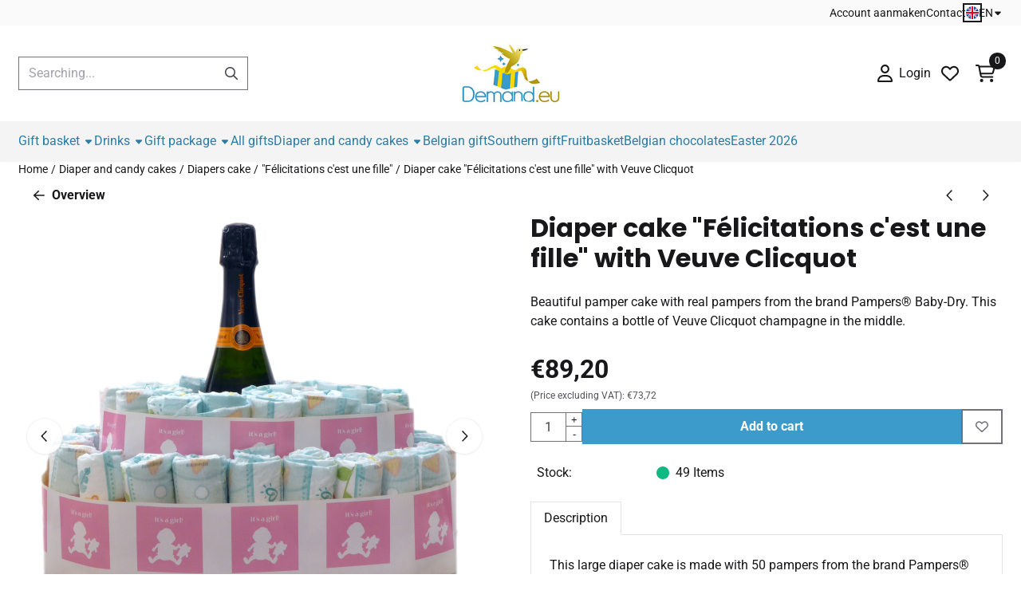

--- FILE ---
content_type: text/html; charset=UTF-8
request_url: https://www.demand.eu/en/diaper-and-candy-cakes/diapers-cake/flicitations-cest-une-fille/diaper-cake-flicitations-cest-une-fille--with-veuve-clicquot
body_size: 21062
content:
<!DOCTYPE html> <html lang="en" class="no-js"> <head> <meta http-equiv="content-type" content="text/html; charset=utf-8"/> <meta name="description" content="This original business gift, a pamper cake as a birth gift, will be delivered to your home or hospital. A bottle of Champagne, Veuve Cliquot, is used in the pampered cake. Our pamper cakes are made with pampers of the brand &quot;Pampers&quot;. A fun and original birth gift for the baby!"/> <meta name="robots" content="index,follow"> <meta name="viewport" content="width=device-width, initial-scale=1, user-scalable=yes, maximum-scale=5" /> <meta name="google-site-verification" content="KlD1JTuq86FK2TwruxnmbymiCIdyed_Q_hxvvTL3ZGU"/> <title>Diaper pie &quot;Félicitations c&#039;est une fille&quot; as a gift</title> <base href="https://www.demand.eu/"/> <link rel="dns-prefetch" href="https://fonts.gstatic.com/"> <link rel="dns-prefetch" href="https://cdn.shoptrader.com/"> <link rel="dns-prefetch" href="https://connect.facebook.net/"> <link rel="icon" href="https://www.demand.eu/images/faviconimages/logo-png.png" type="image/x-icon"> <link rel="shortcut icon" type="image/x-icon" href="https://www.demand.eu/images/faviconimages/logo-png.png"/> <link rel="canonical" href="https://www.demand.eu/en/diaper-and-candy-cakes/diapers-cake/flicitations-cest-une-fille/diaper-cake-flicitations-cest-une-fille--with-veuve-clicquot"/> <link rel="alternate" hreflang="nl" href="https://www.demand.eu/taarten-snoep-en-pamper/pampertaarten/flicitations-cest-une-fille/pampertaart-flicitations-cest-une-fille--met-veuve-clicquot"/> <link rel="alternate" hreflang="x-default" href="https://www.demand.eu/taarten-snoep-en-pamper/pampertaarten/flicitations-cest-une-fille/pampertaart-flicitations-cest-une-fille--met-veuve-clicquot"/> <link rel="alternate" hreflang="en" href="https://www.demand.eu/en/diaper-and-candy-cakes/diapers-cake/flicitations-cest-une-fille/diaper-cake-flicitations-cest-une-fille--with-veuve-clicquot"/> <link rel="alternate" hreflang="fr" href="https://www.demand.eu/fr/gteaux-de-couches-et-de-bonbons/gteau-de-couches/flicitations-cest-une-fille/gteau-de-couches-flicitations-cest-une-fille--avec-veuve-clicquot"/> <script>
        window.translations = {
                        PRODUCT_CARD_ARIA_LABEL: 'Product: ',
            PRODUCT_PRIJS_ARIA_LABEL: 'Price: ',
                        SHOPPING_CART_BUTTON_ARIA_LABEL_1: 'Add ',
            SHOPPING_CART_BUTTON_ARIA_LABEL_2: ' to cart',
            PRODUCT_PRIJS_KORTING_ARIA_LABEL_1: 'From ',
            PRODUCT_PRIJS_KORTING_ARIA_LABEL_2: ' for ',
                        SHOPPINGCART_ARIA_LIVE_QUANTITY_UPDATE_MESSAGE_BEGIN: 'Quantity of',
            SHOPPINGCART_ARIA_LIVE_QUANTITY_INCREASE_MESSAGE: 'has been increased to',
            SHOPPINGCART_ARIA_LIVE_QUANTITY_DECREASE_MESSAGE: 'has been decreased to',
            SHOPPINGCART_ARIA_LIVE_DELETE_PRODUCT_MESSAGE: 'has been removed from the cart.',
            SHOPPINGCART_ARIA_LIVE_QUANTITY_REFRESH_MESSAGE: 'has been updated to'
        };
    </script> <style>
            @font-face{font-display:swap;font-family:'Poppins';font-style:normal;font-weight:400;src:url(https://fonts.gstatic.com/s/poppins/v24/pxiEyp8kv8JHgFVrJJbecmNE.woff2) format('woff2');unicode-range:U+0900-097F,U+1CD0-1CF9,U+200C-200D,U+20A8,U+20B9,U+20F0,U+25CC,U+A830-A839,U+A8E0-A8FF,U+11B00-11B09}@font-face{font-display:swap;font-family:'Poppins';font-style:normal;font-weight:400;src:url(https://fonts.gstatic.com/s/poppins/v24/pxiEyp8kv8JHgFVrJJnecmNE.woff2) format('woff2');unicode-range:U+0100-02BA,U+02BD-02C5,U+02C7-02CC,U+02CE-02D7,U+02DD-02FF,U+0304,U+0308,U+0329,U+1D00-1DBF,U+1E00-1E9F,U+1EF2-1EFF,U+2020,U+20A0-20AB,U+20AD-20C0,U+2113,U+2C60-2C7F,U+A720-A7FF}@font-face{font-display:swap;font-family:'Poppins';font-style:normal;font-weight:400;src:url(https://fonts.gstatic.com/s/poppins/v24/pxiEyp8kv8JHgFVrJJfecg.woff2) format('woff2');unicode-range:U+0000-00FF,U+0131,U+0152-0153,U+02BB-02BC,U+02C6,U+02DA,U+02DC,U+0304,U+0308,U+0329,U+2000-206F,U+20AC,U+2122,U+2191,U+2193,U+2212,U+2215,U+FEFF,U+FFFD}@font-face{font-display:swap;font-family:'Poppins';font-style:normal;font-weight:700;src:url(https://fonts.gstatic.com/s/poppins/v24/pxiByp8kv8JHgFVrLCz7Z11lFc-K.woff2) format('woff2');unicode-range:U+0900-097F,U+1CD0-1CF9,U+200C-200D,U+20A8,U+20B9,U+20F0,U+25CC,U+A830-A839,U+A8E0-A8FF,U+11B00-11B09}@font-face{font-display:swap;font-family:'Poppins';font-style:normal;font-weight:700;src:url(https://fonts.gstatic.com/s/poppins/v24/pxiByp8kv8JHgFVrLCz7Z1JlFc-K.woff2) format('woff2');unicode-range:U+0100-02BA,U+02BD-02C5,U+02C7-02CC,U+02CE-02D7,U+02DD-02FF,U+0304,U+0308,U+0329,U+1D00-1DBF,U+1E00-1E9F,U+1EF2-1EFF,U+2020,U+20A0-20AB,U+20AD-20C0,U+2113,U+2C60-2C7F,U+A720-A7FF}@font-face{font-display:swap;font-family:'Poppins';font-style:normal;font-weight:700;src:url(https://fonts.gstatic.com/s/poppins/v24/pxiByp8kv8JHgFVrLCz7Z1xlFQ.woff2) format('woff2');unicode-range:U+0000-00FF,U+0131,U+0152-0153,U+02BB-02BC,U+02C6,U+02DA,U+02DC,U+0304,U+0308,U+0329,U+2000-206F,U+20AC,U+2122,U+2191,U+2193,U+2212,U+2215,U+FEFF,U+FFFD}@font-face{font-display:swap;font-family:'Roboto';font-style:normal;font-weight:400;font-stretch:normal;src:url(https://fonts.gstatic.com/s/roboto/v50/KFOMCnqEu92Fr1ME7kSn66aGLdTylUAMQXC89YmC2DPNWubEbVmZiArmlw.woff2) format('woff2');unicode-range:U+0460-052F,U+1C80-1C8A,U+20B4,U+2DE0-2DFF,U+A640-A69F,U+FE2E-FE2F}@font-face{font-display:swap;font-family:'Roboto';font-style:normal;font-weight:400;font-stretch:normal;src:url(https://fonts.gstatic.com/s/roboto/v50/KFOMCnqEu92Fr1ME7kSn66aGLdTylUAMQXC89YmC2DPNWubEbVmQiArmlw.woff2) format('woff2');unicode-range:U+0301,U+0400-045F,U+0490-0491,U+04B0-04B1,U+2116}@font-face{font-display:swap;font-family:'Roboto';font-style:normal;font-weight:400;font-stretch:normal;src:url(https://fonts.gstatic.com/s/roboto/v50/KFOMCnqEu92Fr1ME7kSn66aGLdTylUAMQXC89YmC2DPNWubEbVmYiArmlw.woff2) format('woff2');unicode-range:U+1F00-1FFF}@font-face{font-display:swap;font-family:'Roboto';font-style:normal;font-weight:400;font-stretch:normal;src:url(https://fonts.gstatic.com/s/roboto/v50/KFOMCnqEu92Fr1ME7kSn66aGLdTylUAMQXC89YmC2DPNWubEbVmXiArmlw.woff2) format('woff2');unicode-range:U+0370-0377,U+037A-037F,U+0384-038A,U+038C,U+038E-03A1,U+03A3-03FF}@font-face{font-display:swap;font-family:'Roboto';font-style:normal;font-weight:400;font-stretch:normal;src:url(https://fonts.gstatic.com/s/roboto/v50/KFOMCnqEu92Fr1ME7kSn66aGLdTylUAMQXC89YmC2DPNWubEbVnoiArmlw.woff2) format('woff2');unicode-range:U+0302-0303,U+0305,U+0307-0308,U+0310,U+0312,U+0315,U+031A,U+0326-0327,U+032C,U+032F-0330,U+0332-0333,U+0338,U+033A,U+0346,U+034D,U+0391-03A1,U+03A3-03A9,U+03B1-03C9,U+03D1,U+03D5-03D6,U+03F0-03F1,U+03F4-03F5,U+2016-2017,U+2034-2038,U+203C,U+2040,U+2043,U+2047,U+2050,U+2057,U+205F,U+2070-2071,U+2074-208E,U+2090-209C,U+20D0-20DC,U+20E1,U+20E5-20EF,U+2100-2112,U+2114-2115,U+2117-2121,U+2123-214F,U+2190,U+2192,U+2194-21AE,U+21B0-21E5,U+21F1-21F2,U+21F4-2211,U+2213-2214,U+2216-22FF,U+2308-230B,U+2310,U+2319,U+231C-2321,U+2336-237A,U+237C,U+2395,U+239B-23B7,U+23D0,U+23DC-23E1,U+2474-2475,U+25AF,U+25B3,U+25B7,U+25BD,U+25C1,U+25CA,U+25CC,U+25FB,U+266D-266F,U+27C0-27FF,U+2900-2AFF,U+2B0E-2B11,U+2B30-2B4C,U+2BFE,U+3030,U+FF5B,U+FF5D,U+1D400-1D7FF,U+1EE00-1EEFF}@font-face{font-display:swap;font-family:'Roboto';font-style:normal;font-weight:400;font-stretch:normal;src:url(https://fonts.gstatic.com/s/roboto/v50/KFOMCnqEu92Fr1ME7kSn66aGLdTylUAMQXC89YmC2DPNWubEbVn6iArmlw.woff2) format('woff2');unicode-range:U+0001-000C,U+000E-001F,U+007F-009F,U+20DD-20E0,U+20E2-20E4,U+2150-218F,U+2190,U+2192,U+2194-2199,U+21AF,U+21E6-21F0,U+21F3,U+2218-2219,U+2299,U+22C4-22C6,U+2300-243F,U+2440-244A,U+2460-24FF,U+25A0-27BF,U+2800-28FF,U+2921-2922,U+2981,U+29BF,U+29EB,U+2B00-2BFF,U+4DC0-4DFF,U+FFF9-FFFB,U+10140-1018E,U+10190-1019C,U+101A0,U+101D0-101FD,U+102E0-102FB,U+10E60-10E7E,U+1D2C0-1D2D3,U+1D2E0-1D37F,U+1F000-1F0FF,U+1F100-1F1AD,U+1F1E6-1F1FF,U+1F30D-1F30F,U+1F315,U+1F31C,U+1F31E,U+1F320-1F32C,U+1F336,U+1F378,U+1F37D,U+1F382,U+1F393-1F39F,U+1F3A7-1F3A8,U+1F3AC-1F3AF,U+1F3C2,U+1F3C4-1F3C6,U+1F3CA-1F3CE,U+1F3D4-1F3E0,U+1F3ED,U+1F3F1-1F3F3,U+1F3F5-1F3F7,U+1F408,U+1F415,U+1F41F,U+1F426,U+1F43F,U+1F441-1F442,U+1F444,U+1F446-1F449,U+1F44C-1F44E,U+1F453,U+1F46A,U+1F47D,U+1F4A3,U+1F4B0,U+1F4B3,U+1F4B9,U+1F4BB,U+1F4BF,U+1F4C8-1F4CB,U+1F4D6,U+1F4DA,U+1F4DF,U+1F4E3-1F4E6,U+1F4EA-1F4ED,U+1F4F7,U+1F4F9-1F4FB,U+1F4FD-1F4FE,U+1F503,U+1F507-1F50B,U+1F50D,U+1F512-1F513,U+1F53E-1F54A,U+1F54F-1F5FA,U+1F610,U+1F650-1F67F,U+1F687,U+1F68D,U+1F691,U+1F694,U+1F698,U+1F6AD,U+1F6B2,U+1F6B9-1F6BA,U+1F6BC,U+1F6C6-1F6CF,U+1F6D3-1F6D7,U+1F6E0-1F6EA,U+1F6F0-1F6F3,U+1F6F7-1F6FC,U+1F700-1F7FF,U+1F800-1F80B,U+1F810-1F847,U+1F850-1F859,U+1F860-1F887,U+1F890-1F8AD,U+1F8B0-1F8BB,U+1F8C0-1F8C1,U+1F900-1F90B,U+1F93B,U+1F946,U+1F984,U+1F996,U+1F9E9,U+1FA00-1FA6F,U+1FA70-1FA7C,U+1FA80-1FA89,U+1FA8F-1FAC6,U+1FACE-1FADC,U+1FADF-1FAE9,U+1FAF0-1FAF8,U+1FB00-1FBFF}@font-face{font-display:swap;font-family:'Roboto';font-style:normal;font-weight:400;font-stretch:normal;src:url(https://fonts.gstatic.com/s/roboto/v50/KFOMCnqEu92Fr1ME7kSn66aGLdTylUAMQXC89YmC2DPNWubEbVmbiArmlw.woff2) format('woff2');unicode-range:U+0102-0103,U+0110-0111,U+0128-0129,U+0168-0169,U+01A0-01A1,U+01AF-01B0,U+0300-0301,U+0303-0304,U+0308-0309,U+0323,U+0329,U+1EA0-1EF9,U+20AB}@font-face{font-display:swap;font-family:'Roboto';font-style:normal;font-weight:400;font-stretch:normal;src:url(https://fonts.gstatic.com/s/roboto/v50/KFOMCnqEu92Fr1ME7kSn66aGLdTylUAMQXC89YmC2DPNWubEbVmaiArmlw.woff2) format('woff2');unicode-range:U+0100-02BA,U+02BD-02C5,U+02C7-02CC,U+02CE-02D7,U+02DD-02FF,U+0304,U+0308,U+0329,U+1D00-1DBF,U+1E00-1E9F,U+1EF2-1EFF,U+2020,U+20A0-20AB,U+20AD-20C0,U+2113,U+2C60-2C7F,U+A720-A7FF}@font-face{font-display:swap;font-family:'Roboto';font-style:normal;font-weight:400;font-stretch:normal;src:url(https://fonts.gstatic.com/s/roboto/v50/KFOMCnqEu92Fr1ME7kSn66aGLdTylUAMQXC89YmC2DPNWubEbVmUiAo.woff2) format('woff2');unicode-range:U+0000-00FF,U+0131,U+0152-0153,U+02BB-02BC,U+02C6,U+02DA,U+02DC,U+0304,U+0308,U+0329,U+2000-206F,U+20AC,U+2122,U+2191,U+2193,U+2212,U+2215,U+FEFF,U+FFFD}@font-face{font-display:swap;font-family:'Roboto';font-style:normal;font-weight:700;font-stretch:normal;src:url(https://fonts.gstatic.com/s/roboto/v50/KFOMCnqEu92Fr1ME7kSn66aGLdTylUAMQXC89YmC2DPNWuYjalmZiArmlw.woff2) format('woff2');unicode-range:U+0460-052F,U+1C80-1C8A,U+20B4,U+2DE0-2DFF,U+A640-A69F,U+FE2E-FE2F}@font-face{font-display:swap;font-family:'Roboto';font-style:normal;font-weight:700;font-stretch:normal;src:url(https://fonts.gstatic.com/s/roboto/v50/KFOMCnqEu92Fr1ME7kSn66aGLdTylUAMQXC89YmC2DPNWuYjalmQiArmlw.woff2) format('woff2');unicode-range:U+0301,U+0400-045F,U+0490-0491,U+04B0-04B1,U+2116}@font-face{font-display:swap;font-family:'Roboto';font-style:normal;font-weight:700;font-stretch:normal;src:url(https://fonts.gstatic.com/s/roboto/v50/KFOMCnqEu92Fr1ME7kSn66aGLdTylUAMQXC89YmC2DPNWuYjalmYiArmlw.woff2) format('woff2');unicode-range:U+1F00-1FFF}@font-face{font-display:swap;font-family:'Roboto';font-style:normal;font-weight:700;font-stretch:normal;src:url(https://fonts.gstatic.com/s/roboto/v50/KFOMCnqEu92Fr1ME7kSn66aGLdTylUAMQXC89YmC2DPNWuYjalmXiArmlw.woff2) format('woff2');unicode-range:U+0370-0377,U+037A-037F,U+0384-038A,U+038C,U+038E-03A1,U+03A3-03FF}@font-face{font-display:swap;font-family:'Roboto';font-style:normal;font-weight:700;font-stretch:normal;src:url(https://fonts.gstatic.com/s/roboto/v50/KFOMCnqEu92Fr1ME7kSn66aGLdTylUAMQXC89YmC2DPNWuYjalnoiArmlw.woff2) format('woff2');unicode-range:U+0302-0303,U+0305,U+0307-0308,U+0310,U+0312,U+0315,U+031A,U+0326-0327,U+032C,U+032F-0330,U+0332-0333,U+0338,U+033A,U+0346,U+034D,U+0391-03A1,U+03A3-03A9,U+03B1-03C9,U+03D1,U+03D5-03D6,U+03F0-03F1,U+03F4-03F5,U+2016-2017,U+2034-2038,U+203C,U+2040,U+2043,U+2047,U+2050,U+2057,U+205F,U+2070-2071,U+2074-208E,U+2090-209C,U+20D0-20DC,U+20E1,U+20E5-20EF,U+2100-2112,U+2114-2115,U+2117-2121,U+2123-214F,U+2190,U+2192,U+2194-21AE,U+21B0-21E5,U+21F1-21F2,U+21F4-2211,U+2213-2214,U+2216-22FF,U+2308-230B,U+2310,U+2319,U+231C-2321,U+2336-237A,U+237C,U+2395,U+239B-23B7,U+23D0,U+23DC-23E1,U+2474-2475,U+25AF,U+25B3,U+25B7,U+25BD,U+25C1,U+25CA,U+25CC,U+25FB,U+266D-266F,U+27C0-27FF,U+2900-2AFF,U+2B0E-2B11,U+2B30-2B4C,U+2BFE,U+3030,U+FF5B,U+FF5D,U+1D400-1D7FF,U+1EE00-1EEFF}@font-face{font-display:swap;font-family:'Roboto';font-style:normal;font-weight:700;font-stretch:normal;src:url(https://fonts.gstatic.com/s/roboto/v50/KFOMCnqEu92Fr1ME7kSn66aGLdTylUAMQXC89YmC2DPNWuYjaln6iArmlw.woff2) format('woff2');unicode-range:U+0001-000C,U+000E-001F,U+007F-009F,U+20DD-20E0,U+20E2-20E4,U+2150-218F,U+2190,U+2192,U+2194-2199,U+21AF,U+21E6-21F0,U+21F3,U+2218-2219,U+2299,U+22C4-22C6,U+2300-243F,U+2440-244A,U+2460-24FF,U+25A0-27BF,U+2800-28FF,U+2921-2922,U+2981,U+29BF,U+29EB,U+2B00-2BFF,U+4DC0-4DFF,U+FFF9-FFFB,U+10140-1018E,U+10190-1019C,U+101A0,U+101D0-101FD,U+102E0-102FB,U+10E60-10E7E,U+1D2C0-1D2D3,U+1D2E0-1D37F,U+1F000-1F0FF,U+1F100-1F1AD,U+1F1E6-1F1FF,U+1F30D-1F30F,U+1F315,U+1F31C,U+1F31E,U+1F320-1F32C,U+1F336,U+1F378,U+1F37D,U+1F382,U+1F393-1F39F,U+1F3A7-1F3A8,U+1F3AC-1F3AF,U+1F3C2,U+1F3C4-1F3C6,U+1F3CA-1F3CE,U+1F3D4-1F3E0,U+1F3ED,U+1F3F1-1F3F3,U+1F3F5-1F3F7,U+1F408,U+1F415,U+1F41F,U+1F426,U+1F43F,U+1F441-1F442,U+1F444,U+1F446-1F449,U+1F44C-1F44E,U+1F453,U+1F46A,U+1F47D,U+1F4A3,U+1F4B0,U+1F4B3,U+1F4B9,U+1F4BB,U+1F4BF,U+1F4C8-1F4CB,U+1F4D6,U+1F4DA,U+1F4DF,U+1F4E3-1F4E6,U+1F4EA-1F4ED,U+1F4F7,U+1F4F9-1F4FB,U+1F4FD-1F4FE,U+1F503,U+1F507-1F50B,U+1F50D,U+1F512-1F513,U+1F53E-1F54A,U+1F54F-1F5FA,U+1F610,U+1F650-1F67F,U+1F687,U+1F68D,U+1F691,U+1F694,U+1F698,U+1F6AD,U+1F6B2,U+1F6B9-1F6BA,U+1F6BC,U+1F6C6-1F6CF,U+1F6D3-1F6D7,U+1F6E0-1F6EA,U+1F6F0-1F6F3,U+1F6F7-1F6FC,U+1F700-1F7FF,U+1F800-1F80B,U+1F810-1F847,U+1F850-1F859,U+1F860-1F887,U+1F890-1F8AD,U+1F8B0-1F8BB,U+1F8C0-1F8C1,U+1F900-1F90B,U+1F93B,U+1F946,U+1F984,U+1F996,U+1F9E9,U+1FA00-1FA6F,U+1FA70-1FA7C,U+1FA80-1FA89,U+1FA8F-1FAC6,U+1FACE-1FADC,U+1FADF-1FAE9,U+1FAF0-1FAF8,U+1FB00-1FBFF}@font-face{font-display:swap;font-family:'Roboto';font-style:normal;font-weight:700;font-stretch:normal;src:url(https://fonts.gstatic.com/s/roboto/v50/KFOMCnqEu92Fr1ME7kSn66aGLdTylUAMQXC89YmC2DPNWuYjalmbiArmlw.woff2) format('woff2');unicode-range:U+0102-0103,U+0110-0111,U+0128-0129,U+0168-0169,U+01A0-01A1,U+01AF-01B0,U+0300-0301,U+0303-0304,U+0308-0309,U+0323,U+0329,U+1EA0-1EF9,U+20AB}@font-face{font-display:swap;font-family:'Roboto';font-style:normal;font-weight:700;font-stretch:normal;src:url(https://fonts.gstatic.com/s/roboto/v50/KFOMCnqEu92Fr1ME7kSn66aGLdTylUAMQXC89YmC2DPNWuYjalmaiArmlw.woff2) format('woff2');unicode-range:U+0100-02BA,U+02BD-02C5,U+02C7-02CC,U+02CE-02D7,U+02DD-02FF,U+0304,U+0308,U+0329,U+1D00-1DBF,U+1E00-1E9F,U+1EF2-1EFF,U+2020,U+20A0-20AB,U+20AD-20C0,U+2113,U+2C60-2C7F,U+A720-A7FF}@font-face{font-display:swap;font-family:'Roboto';font-style:normal;font-weight:700;font-stretch:normal;src:url(https://fonts.gstatic.com/s/roboto/v50/KFOMCnqEu92Fr1ME7kSn66aGLdTylUAMQXC89YmC2DPNWuYjalmUiAo.woff2) format('woff2');unicode-range:U+0000-00FF,U+0131,U+0152-0153,U+02BB-02BC,U+02C6,U+02DA,U+02DC,U+0304,U+0308,U+0329,U+2000-206F,U+20AC,U+2122,U+2191,U+2193,U+2212,U+2215,U+FEFF,U+FFFD}#container_promotion_banner{font-family:Verdana,Helvetica,Arial,sans-serif;max-width:100%;border:1px solid #000;background-color:#f2f05c;margin-bottom:0;margin-top:0}#anchor_promotion_banner{color:#ff001a;text-align:center}#owl-carousel-homepage .owl-dots .owl-dot.active span,#owl-carousel-homepage .owl-dots .owl-dot:hover span{background:#8ba753!important}div#slider-homepage{max-height:550px}.site-nav .dropdown-menu{border-top-left-radius:0;border-top-right-radius:0;border-top:none}.site-nav .dropdown-item{--bs-dropdown-item-padding-x:clamp(1rem, var(--site-nav-item-padding-x), 1.5rem)}.site-nav-item--level-0 .dropdown-menu.is-open,.site-nav-item--level-0:hover .dropdown-menu,.site-nav-item--level-0.js-hover .dropdown-menu{display:block}
        </style> <link rel="stylesheet" href="/themes/4000/css/abstracts/_print.css" media="print" crossorigin> <link rel="stylesheet" href="/themes/4000/css/abstracts/_variables_new.css?v=131.29531854914401089903" crossorigin> <link rel="stylesheet" href="/images/css/stApp-4000.css?v=131.29531854914401089903" crossorigin> <link rel="stylesheet" href="/themes/4000/css/stProduct-4000.css?v=131.29531854914401089903" crossorigin> <link rel="stylesheet" href="/themes/4000/css/homepagebuilder.css.signalize?controller=product&pageId=189&v=131.29531854914401089903" crossorigin> <link rel="stylesheet" href="/themes/4000/css/icomoon.css?v=131.29531854914401089903" media="print" onload="this.media='all'" crossorigin><meta name="twitter:card" content="summary" /> <meta name="twitter:title" content="Diaper pie &quot;Félicitations c&#039;est une fille&quot; as a gift" /> <meta name="twitter:description" content="This original business gift, a pamper cake as a birth gift, will be delivered to your home or hospital. A bottle of Champagne, Veuve Cliquot, is used in the pampered cake. Our pamper cakes are made with pampers of the brand "Pampers". A fun and original birth gift for the baby!" /> <meta name="twitter:image" content="https://www.demand.eu/images/productimages/big/pampertaart-meisje-met-champagne-veuve-cliquot-a.jpg" /> <meta name="twitter:url" content="https://www.demand.eu/en/diaper-and-candy-cakes/diapers-cake/flicitations-cest-une-fille/diaper-cake-flicitations-cest-une-fille--with-veuve-clicquot" /> <script type="application/ld+json">{
    "@context": "http://schema.org",
    "@type": "Product",
    "name": "Diaper cake \"F\u00e9licitations c'est une fille\"  with Veuve Clicquot",
    "mpn": "",
    "sku": "",
    "image": "https://www.demand.eu/images/productimages/big/pampertaart-meisje-met-champagne-veuve-cliquot-a.jpg",
    "description": "This large diaper cake is made with 50 pampers from the brand Pampers&reg; Baby-Dry. It is fitted all round with a sticker tape with the text &quot;F&eacute;licitations c&#39;est une fille&quot;. A bottle of Champagne, Veuve Clicquot Yellow label Brrut, is processed in the center of the large cake.\r\n\r\n\r\n\r\nDiaper cake with:\r\n\r\n\r\n\t56 pampers Pampers&reg; Baby-Dry\r\n\tAll-round white oblong sticker with the message &quot;F&eacute;licitations c&#39;est une fille&quot;\r\n\tVeuve Clicquot Champagne, Yellow label Brut 75 cl.\r\n\r\n\r\n\r\nThis diaper cake with French luxury bubbles is packaged in transparent mica. We apply your personal message on the packaging of the pamper cake for free. A fun and original birth gift.\r\n\r\nPampers&reg; Baby-Dry has Micro PearlsTM that absorb up to 30 times their weight and trap moisture. They provide dryness for up to 12 hours at night so that your baby gets the necessary sleep and wakes up cheerfully in the morning. Dry overnight for up to 12 hours.",
    "offers": {
        "@type": "Offer",
        "price": "89.20",
        "priceCurrency": "EUR",
        "url": "https://www.demand.eu/en/diaper-and-candy-cakes/diapers-cake/flicitations-cest-une-fille/diaper-cake-flicitations-cest-une-fille--with-veuve-clicquot",
        "availability": "https://schema.org/InStock"
    }
}</script>
</head> <body id="st_product" class="en diaper-and-candy-cakes diapers-cake flicitations-cest-une-fille diaper-cake-flicitations-cest-une-fille-with-veuve-clicquot not-logged-in "> <a href="#main-content" class="skip-link_btn btn btn-dark">Skip to main content</a> <a name="body-top"></a> <div class="page_placeholder_layover" id="page_placeholder_layover"> <img src="opc_loader.png" class="opc_loader" alt="" role="presentation"/> </div> <div id="cookieAriaLiveRegion" class="sr-only" aria-live="polite" aria-atomic="true"> <p id="cookieAriaLiveMessage">Cookie preferences are currently closed.</p> </div><div id="wishlist_popup" class="modal jsWishlistPopup" role="dialog" aria-labelledby="wishlistPopupTitle" aria-modal="true" aria-hidden="true"> <div class="modal-content"> <div class="modal-header"> <div class="modal-title"> <h2 id="wishlistPopupTitle">Wishlist</h2> </div> <button class="btn-icon btn-transparent btn-close jsModalClose" aria-label="Close popup" title="Close popup"> <span class="st-icon st-icon-style-regular st-icon-xmark"> <svg xmlns="http://www.w3.org/2000/svg" viewBox="0 0 320 512"> <path d="M312.1 375c9.369 9.369 9.369 24.57 0 33.94s-24.57 9.369-33.94 0L160 289.9l-119 119c-9.369 9.369-24.57 9.369-33.94 0s-9.369-24.57 0-33.94L126.1 256L7.027 136.1c-9.369-9.369-9.369-24.57 0-33.94s24.57-9.369 33.94 0L160 222.1l119-119c9.369-9.369 24.57-9.369 33.94 0s9.369 24.57 0 33.94L193.9 256L312.1 375z"/> </svg> </span> </button> </div> <div class="modal-body"> <div class="table-section"></div> </div> </div> </div><aside class="topmenu" aria-label="Top menu"> <div class="bs-container d-flex" style="height:100%;"> <div class="topmenu-inner" id="menu_top"> <div class="topmenu-inner-col"> </div> <nav class="topmenu-inner-col" aria-label="Top menu navigation"> <ul class="topmenu-nav"> <li class="topmenu-nav-item topmenu-nav-item-1"><a href="https://www.demand.eu/en/create_account.php" target="_self">Account aanmaken</a></li> <li class="topmenu-nav-item topmenu-nav-item-2"><a href="https://www.demand.eu/en/contact/" target="_self">Contact</a></li> </ul> <div id="language" class="language"> <div class="languages-switch"> <div class="language-dropdown"> <a class="language-dropdown-button jsLanguageDropdownButton" role="button" aria-haspopup="listbox" aria-expanded="false" aria-controls="language-list" aria-label="Select a language" title="English" href="https://www.demand.eu/en/diaper-and-candy-cakes/diapers-cake/flicitations-cest-une-fille/diaper-cake-flicitations-cest-une-fille--with-veuve-clicquot" tabindex="0"> <div class="language-flag" data-selected-language="5"> <span class="st-icon st-icon-lang st-icon-lang-round st-icon-lang-en-round"> <svg xmlns="http://www.w3.org/2000/svg" viewBox="0 0 512 512"> <circle cx="256" cy="256" r="256" fill="#f0f0f0"/> <g fill="#0052b4"> <path d="M52.92 100.142c-20.109 26.163-35.272 56.318-44.101 89.077h133.178zM503.181 189.219c-8.829-32.758-23.993-62.913-44.101-89.076l-89.075 89.076zM8.819 322.784c8.83 32.758 23.993 62.913 44.101 89.075l89.074-89.075zM411.858 52.921c-26.163-20.109-56.317-35.272-89.076-44.102v133.177zM100.142 459.079c26.163 20.109 56.318 35.272 89.076 44.102V370.005zM189.217 8.819c-32.758 8.83-62.913 23.993-89.075 44.101l89.075 89.075zM322.783 503.181c32.758-8.83 62.913-23.993 89.075-44.101l-89.075-89.075zM370.005 322.784l89.075 89.076c20.108-26.162 35.272-56.318 44.101-89.076z"/> </g> <g fill="#d80027"> <path d="M509.833 222.609H289.392V2.167C278.461.744 267.317 0 256 0c-11.319 0-22.461.744-33.391 2.167v220.441H2.167C.744 233.539 0 244.683 0 256c0 11.319.744 22.461 2.167 33.391h220.441v220.442C233.539 511.256 244.681 512 256 512c11.317 0 22.461-.743 33.391-2.167V289.392h220.442C511.256 278.461 512 267.319 512 256c0-11.317-.744-22.461-2.167-33.391z"/> <path d="M322.783 322.784 437.019 437.02c5.254-5.252 10.266-10.743 15.048-16.435l-97.802-97.802h-31.482zM189.217 322.784h-.002L74.98 437.019c5.252 5.254 10.743 10.266 16.435 15.048l97.802-97.804zM189.217 189.219v-.002L74.981 74.98c-5.254 5.252-10.266 10.743-15.048 16.435l97.803 97.803h31.481zM322.783 189.219 437.02 74.981c-5.252-5.254-10.743-10.266-16.435-15.047l-97.802 97.803z"/> </g> </svg> </span> </div> <span class="language-code">EN</span> <span class="st-icon st-icon-style-regular st-icon-caret-down"> <svg xmlns="http://www.w3.org/2000/svg" viewBox="0 0 320 512"> <path d="M137.4 374.6c12.5 12.5 32.8 12.5 45.3 0l128-128c9.2-9.2 11.9-22.9 6.9-34.9s-16.6-19.8-29.6-19.8L32 192c-12.9 0-24.6 7.8-29.6 19.8s-2.2 25.7 6.9 34.9l128 128z"/> </svg> </span> </a> <ul class="language-item-list jsLanguageItemList dropdown-menu" id="language-list" role="listbox"> <li class="language-item" id="setlang_ned" role="option" aria-selected="false"> <a class="language-link inactive" title="Nederlands" href="https://www.demand.eu/taarten-snoep-en-pamper/pampertaarten/flicitations-cest-une-fille/pampertaart-flicitations-cest-une-fille--met-veuve-clicquot"> <div class="language-flag" data-selected-language="4"> <span class="st-icon st-icon-lang st-icon-lang-nl"> <svg xmlns="http://www.w3.org/2000/svg" xml:space="preserve" viewBox="0 0 512 512"> <path fill="#f0f0f0" d="M0 85h512v341H0z"/> <path fill="#a2001d" d="M0 85h512v114H0z"/> <path fill="#0052b4" d="M0 313h512v114H0z"/> </svg> </span> </div> <div class="language-flag-mobile" data-selected-language="4"> <span class="st-icon st-icon-lang st-icon-lang-round st-icon-lang-nl-round"> <svg xmlns="http://www.w3.org/2000/svg" viewBox="0 0 512 512"> <circle cx="256" cy="256" r="256" fill="#f0f0f0"/> <path fill="#a2001d" d="M256 0C146 0 52 69 16 167h480A256 256 0 0 0 256 0z"/> <path fill="#0052b4" d="M256 512c110 0 204-69 240-167H16c36 98 130 167 240 167z"/> </svg> </span> </div> <span>Nederlands</span> </a> </li> <li class="language-item" id="setlang_eng" role="option" aria-selected="true"> <a class="language-link active" title="English" href="https://www.demand.eu/en/diaper-and-candy-cakes/diapers-cake/flicitations-cest-une-fille/diaper-cake-flicitations-cest-une-fille--with-veuve-clicquot"> <div class="language-flag" data-selected-language="5"> <span class="st-icon st-icon-lang st-icon-lang-en"> <svg xmlns="http://www.w3.org/2000/svg" xml:space="preserve" viewBox="0 0 512 512"> <path fill="#f0f0f0" d="M0 85h512v341H0z"/> <path fill="#d80027" d="M288 85h-64v139H0v64h224v139h64V288h224v-64H288z"/> <path fill="#0052b4" d="m394 315 118 66v-66zm-82 0 200 112v-32l-144-80zm147 112-147-82v82z"/> <path fill="#f0f0f0" d="m312 315 200 112v-32l-144-80z"/> <path fill="#d80027" d="m312 315 200 112v-32l-144-80z"/> <path fill="#0052b4" d="M90 315 0 366v-51zm110 15v97H25z"/> <path fill="#d80027" d="M144 315 0 395v32l200-112z"/> <path fill="#0052b4" d="M118 197 0 131v66zm82 0L0 85v32l144 80zM53 85l147 82V85z"/> <path fill="#f0f0f0" d="M200 197 0 85v32l144 80z"/> <path fill="#d80027" d="M200 197 0 85v32l144 80z"/> <path fill="#0052b4" d="m422 197 90-51v51zm-110-15V85h175z"/> <path fill="#d80027" d="m368 197 144-80V85L312 197z"/> </svg> </span> </div> <div class="language-flag-mobile" data-selected-language="5"> <span class="st-icon st-icon-lang st-icon-lang-round st-icon-lang-en-round"> <svg xmlns="http://www.w3.org/2000/svg" viewBox="0 0 512 512"> <circle cx="256" cy="256" r="256" fill="#f0f0f0"/> <g fill="#0052b4"> <path d="M52.92 100.142c-20.109 26.163-35.272 56.318-44.101 89.077h133.178zM503.181 189.219c-8.829-32.758-23.993-62.913-44.101-89.076l-89.075 89.076zM8.819 322.784c8.83 32.758 23.993 62.913 44.101 89.075l89.074-89.075zM411.858 52.921c-26.163-20.109-56.317-35.272-89.076-44.102v133.177zM100.142 459.079c26.163 20.109 56.318 35.272 89.076 44.102V370.005zM189.217 8.819c-32.758 8.83-62.913 23.993-89.075 44.101l89.075 89.075zM322.783 503.181c32.758-8.83 62.913-23.993 89.075-44.101l-89.075-89.075zM370.005 322.784l89.075 89.076c20.108-26.162 35.272-56.318 44.101-89.076z"/> </g> <g fill="#d80027"> <path d="M509.833 222.609H289.392V2.167C278.461.744 267.317 0 256 0c-11.319 0-22.461.744-33.391 2.167v220.441H2.167C.744 233.539 0 244.683 0 256c0 11.319.744 22.461 2.167 33.391h220.441v220.442C233.539 511.256 244.681 512 256 512c11.317 0 22.461-.743 33.391-2.167V289.392h220.442C511.256 278.461 512 267.319 512 256c0-11.317-.744-22.461-2.167-33.391z"/> <path d="M322.783 322.784 437.019 437.02c5.254-5.252 10.266-10.743 15.048-16.435l-97.802-97.802h-31.482zM189.217 322.784h-.002L74.98 437.019c5.252 5.254 10.743 10.266 16.435 15.048l97.802-97.804zM189.217 189.219v-.002L74.981 74.98c-5.254 5.252-10.266 10.743-15.048 16.435l97.803 97.803h31.481zM322.783 189.219 437.02 74.981c-5.252-5.254-10.743-10.266-16.435-15.047l-97.802 97.803z"/> </g> </svg> </span> </div> <span>English</span> <span class="language-active-indicator">Active</span> </a> </li> <li class="language-item" id="setlang_fra" role="option" aria-selected="false"> <a class="language-link inactive" title="Fran&ccedil;ais" href="https://www.demand.eu/fr/gteaux-de-couches-et-de-bonbons/gteau-de-couches/flicitations-cest-une-fille/gteau-de-couches-flicitations-cest-une-fille--avec-veuve-clicquot"> <div class="language-flag" data-selected-language="7"> <span class="st-icon st-icon-lang st-icon-lang-fr"> <svg xmlns="http://www.w3.org/2000/svg" xml:space="preserve" viewBox="0 0 512 512"> <path fill="#f0f0f0" d="M0 85h512v341H0z"/> <path fill="#0052b4" d="M0 85h171v341H0z"/> <path fill="#d80027" d="M341 85h171v341H341z"/> </svg> </span> </div> <div class="language-flag-mobile" data-selected-language="7"> <span class="st-icon st-icon-lang st-icon-lang-round st-icon-lang-fr-round"> <svg xmlns="http://www.w3.org/2000/svg" viewBox="0 0 512 512"> <circle cx="256" cy="256" r="256" fill="#f0f0f0"/> <path fill="#d80027" d="M512 256c0-110-69-204-167-240v480c98-36 167-130 167-240z"/> <path fill="#0052b4" d="M0 256c0 110 69 204 167 240V16A256 256 0 0 0 0 256z"/> </svg> </span> </div> <span>Fran&ccedil;ais</span> </a> </li> </ul> </div> </div> </div> </nav> </div> </div> </aside><header class="site-header site-header-large site-header-large-logo-center" role="banner" aria-label="Website header"> <div class="bs-container"> <div class="site-header-inner row align-items-center justify-content-between"> <div class="col"> <div class="site-header-searchbar"> <form name="advanced_search" action="https://www.demand.eu/en/advanced_search_result.php" method="get" enctype="application/x-www-form-urlencoded"> <input type="hidden" name="form_name" value="advanced_search"> <label for="search" class="sr-only">Search</label> <div class="input-group"> <input type="hidden" name="search_in_description" value="1"> <input type="hidden" name="Beschrijving" value="1"> <input type="hidden" name="Artikelnaam" value=true> <input type="hidden" name="Ean" value="1"> <input type="hidden" name="Sku" value="1"> <input type="hidden" name="Artikelnummer" value="1"> <input type="hidden" name="Tag" value="0"> <input type="hidden" name="inc_subcat" value="1"> <input name="keywords" type="search" value="" placeholder="Searching..." class="form-control form-control-visually-first" id="search"/> <button class="btn btn-icon btn-input-group" type="submit"> <span class="st-icon st-icon-style-regular st-icon-magnifying-glass"> <svg xmlns="http://www.w3.org/2000/svg" viewBox="0 0 512 512"> <path d="M504.1 471l-134-134C399.1 301.5 415.1 256.8 415.1 208c0-114.9-93.13-208-208-208S-.0002 93.13-.0002 208S93.12 416 207.1 416c48.79 0 93.55-16.91 129-45.04l134 134C475.7 509.7 481.9 512 488 512s12.28-2.344 16.97-7.031C514.3 495.6 514.3 480.4 504.1 471zM48 208c0-88.22 71.78-160 160-160s160 71.78 160 160s-71.78 160-160 160S48 296.2 48 208z"/> </svg> </span> </button> </div> </form> <div class="overlay-searchbar"></div> </div> </div> <div class="col col-logo d-flex align-items-center justify-content-center"> <a class="header-logo | d-flex justify-content-center align-items-center" style="height:100%;" href="https://www.demand.eu/en/" > <img data-use-webp='no' fetchpriority='high' width='199' height='117' alt='demand.eu Homepage' style=' box-sizing:content-box;
            max-height:80px;
            max-width:400px;
            padding-top:20px;
            padding-bottom:20px;' class='header-logo-image' src='/images/shoplogoimages/demand-logo.png' onerror='this.onerror=null; this.src="/images/placeholders/image_missing_vierkant.png";'> </a> </div> <div class="col d-flex justify-content-end"> <nav class="site-header-nav d-flex" aria-label="User navigation"> <a href="https://www.demand.eu/en/login.php" role="button" class="site-header-nav-item site-header-nav-item-containing-text has_icon_left" aria-label="Login"> <span class="st-icon st-icon-style-regular st-icon-user"> <svg xmlns="http://www.w3.org/2000/svg" viewBox="0 0 448 512"> <path d="M272 304h-96C78.8 304 0 382.8 0 480c0 17.67 14.33 32 32 32h384c17.67 0 32-14.33 32-32C448 382.8 369.2 304 272 304zM48.99 464C56.89 400.9 110.8 352 176 352h96c65.16 0 119.1 48.95 127 112H48.99zM224 256c70.69 0 128-57.31 128-128c0-70.69-57.31-128-128-128S96 57.31 96 128C96 198.7 153.3 256 224 256zM224 48c44.11 0 80 35.89 80 80c0 44.11-35.89 80-80 80S144 172.1 144 128C144 83.89 179.9 48 224 48z"/> </svg> </span> <span class="site-header-nav-item_text">Login</span> </a> <a href="https://www.demand.eu/en/account_wishlist.php" class="site-header-nav-item" aria-label="Go to wishlist"> <span class="st-icon st-icon-style-regular st-icon-heart"> <svg xmlns="http://www.w3.org/2000/svg" viewBox="0 0 512 512"> <path d="M244 84L255.1 96L267.1 84.02C300.6 51.37 347 36.51 392.6 44.1C461.5 55.58 512 115.2 512 185.1V190.9C512 232.4 494.8 272.1 464.4 300.4L283.7 469.1C276.2 476.1 266.3 480 256 480C245.7 480 235.8 476.1 228.3 469.1L47.59 300.4C17.23 272.1 0 232.4 0 190.9V185.1C0 115.2 50.52 55.58 119.4 44.1C164.1 36.51 211.4 51.37 244 84C243.1 84 244 84.01 244 84L244 84zM255.1 163.9L210.1 117.1C188.4 96.28 157.6 86.4 127.3 91.44C81.55 99.07 48 138.7 48 185.1V190.9C48 219.1 59.71 246.1 80.34 265.3L256 429.3L431.7 265.3C452.3 246.1 464 219.1 464 190.9V185.1C464 138.7 430.4 99.07 384.7 91.44C354.4 86.4 323.6 96.28 301.9 117.1L255.1 163.9z"/> </svg> </span> </a> <div class="site-header-basket-wrapper basket_wrapper"> <div class="site-header-nav-item"> <a href="https://www.demand.eu/en/shopping_cart.php" role="button" id="basket-toggle" class="basket-button" aria-controls="floating-basket" aria-expanded="false" aria-label="View Cart, 0 items" aria-haspopup="true"> <span class="st-icon st-icon-style-regular st-icon-cart-shopping"> <svg xmlns="http://www.w3.org/2000/svg" viewBox="0 0 576 512"> <path d="M24 0C10.7 0 0 10.7 0 24S10.7 48 24 48H69.5c3.8 0 7.1 2.7 7.9 6.5l51.6 271c6.5 34 36.2 58.5 70.7 58.5H488c13.3 0 24-10.7 24-24s-10.7-24-24-24H199.7c-11.5 0-21.4-8.2-23.6-19.5L170.7 288H459.2c32.6 0 61.1-21.8 69.5-53.3l41-152.3C576.6 57 557.4 32 531.1 32h-411C111 12.8 91.6 0 69.5 0H24zM131.1 80H520.7L482.4 222.2c-2.8 10.5-12.3 17.8-23.2 17.8H161.6L131.1 80zM176 512a48 48 0 1 0 0-96 48 48 0 1 0 0 96zm336-48a48 48 0 1 0 -96 0 48 48 0 1 0 96 0z"/> </svg> </span> <span class="quantity" id="basket-count" data-bind="text: cartCount" aria-live="polite">0</span> </a> </div> <div class="floating_basket_wrapper dropdown-menu" id="floating-basket" aria-label="Shopping cart overview" hidden> <div class="basket_content"> <a href="https://www.demand.eu/en/shopping_cart.php" id="skip-to-checkout">Skip product list and go to checkout</a> <table data-bind="visible: cartTable().length > 0" role="table" aria-label="Products in cart"> <tbody data-bind="foreach: cartTable" role="rowgroup"> <tr role="row" data-bind="attr: { 'aria-labelledby': 'product-name-' + product_id(), 'aria-describedby': 'product-quantity-' + product_id() + ' product-price-' + product_id() }"> <td role="cell" class="product_image_cell"> <div class="product_image"> <img data-bind="attr: { src: image(), alt: name }"> </div> </td> <td role="cell" class="product_name_cell"> <p data-bind="attr: { 'id': 'product-name-' + product_id() }"><span data-bind="attr: { 'id': 'product-quantity-' + product_id() }, text: quantity"></span> x <a data-bind="attr: { href: url, 'aria-describedby': 'product-quantity-' + product_id() }, text: name"></a></p> <span data-bind="foreach: attributes, visible: attributes().length > 0"> <small><i>-&nbsp;<span data-bind="html: option_name() + ' ' + value_name()"></span></i></small><br> </span> <p data-bind="attr: { 'id': 'product-price-' + product_id() }, html: $root.currencyFormat.symbolLeft + stAppTools.number_format(parseFloat(total_price()) * parseFloat($root.currencyFormat.value), $root.currencyFormat.decimalPlaces, $root.currencyFormat.decimalPoint, $root.currencyFormat.thousandsPoint) + $root.currencyFormat.symbolRight"></p> </td> <td class="product_price_cell" data-bind="click: $parent.removeProduct"> <button aria-label="Remove this product from the shopping cart" class="btn btn-transparent"> <span class="st-icon st-icon-style-regular st-icon-trash"> <svg xmlns="http://www.w3.org/2000/svg" viewBox="0 0 448 512"> <path d="M424 80C437.3 80 448 90.75 448 104C448 117.3 437.3 128 424 128H412.4L388.4 452.7C385.9 486.1 358.1 512 324.6 512H123.4C89.92 512 62.09 486.1 59.61 452.7L35.56 128H24C10.75 128 0 117.3 0 104C0 90.75 10.75 80 24 80H93.82L130.5 24.94C140.9 9.357 158.4 0 177.1 0H270.9C289.6 0 307.1 9.358 317.5 24.94L354.2 80H424zM177.1 48C174.5 48 171.1 49.34 170.5 51.56L151.5 80H296.5L277.5 51.56C276 49.34 273.5 48 270.9 48H177.1zM364.3 128H83.69L107.5 449.2C108.1 457.5 115.1 464 123.4 464H324.6C332.9 464 339.9 457.5 340.5 449.2L364.3 128z"/> </svg> </span> </button> </td> </tr> </tbody> </table> <span class="shopping-cart-empty" data-bind="visible: cartTable().length == 0">
            Your shopping cart is empty
        </span> </div> <div class="clear"></div> <div class="floating_basket_total clearfix"> <span class="floating_basket_total_price" data-bind="html: cartValue"></span> <a id="btn-basket-checkout" href="https://www.demand.eu/en/shopping_cart.php" class="configuration_btn configuration_button button configuration_button_submit has_icon_right" data-bind="visible: cartTable().length != 0" role="button"> <span class="button">Proceed to Checkout</span> <span class="st-icon st-icon-style-regular st-icon-arrow-right"> <svg xmlns="http://www.w3.org/2000/svg" viewBox="0 0 448 512"> <path d="M264.6 70.63l176 168c4.75 4.531 7.438 10.81 7.438 17.38s-2.688 12.84-7.438 17.38l-176 168c-9.594 9.125-24.78 8.781-33.94-.8125c-9.156-9.5-8.812-24.75 .8125-33.94l132.7-126.6H24.01c-13.25 0-24.01-10.76-24.01-24.01s10.76-23.99 24.01-23.99h340.1l-132.7-126.6C221.8 96.23 221.5 80.98 230.6 71.45C239.8 61.85 254.1 61.51 264.6 70.63z"/> </svg> </span> </a> </div> </div> </div> </nav> </div> </div> </div> </header><header class="main-header-mobile" role="banner" aria-label="Website header"> <div class="header-mobile "> <div class="bs-container header-mobile-container"> <div class="header-mobile-col" style="flex:1;"> <div class="header-mobile-icon menu-icon" tabindex="0" role="button" aria-controls="mobile_menu" aria-expanded="false"> <span class="st-icon st-icon-style-regular st-icon-bars"> <svg xmlns="http://www.w3.org/2000/svg" viewBox="0 0 448 512"> <path d="M0 88C0 74.75 10.75 64 24 64H424C437.3 64 448 74.75 448 88C448 101.3 437.3 112 424 112H24C10.75 112 0 101.3 0 88zM0 248C0 234.7 10.75 224 24 224H424C437.3 224 448 234.7 448 248C448 261.3 437.3 272 424 272H24C10.75 272 0 261.3 0 248zM424 432H24C10.75 432 0 421.3 0 408C0 394.7 10.75 384 24 384H424C437.3 384 448 394.7 448 408C448 421.3 437.3 432 424 432z"/> </svg> </span></div> </div> <div class="header-mobile-col"> <div id="mobile_menu_logo" class="header-mobile-logo"> <a class="header-mobile-logo-link" href=https://www.demand.eu/en/> <img data-use-webp='no' width='199' height='117' fetchpriority='high' alt='demand.eu Homepage' class='header-mobile-logo-image' src='/images/shoplogoimages/demand-logo.png' onerror='this.onerror=null; this.src="/images/placeholders/image_missing_vierkant.png";'> </a> </div> </div> <nav class="header-mobile-col justify-content-end" style="flex:1;" id="mobile_menu_show_quantity_JS" aria-label="User navigation"> <div class="header-mobile-icon account-icon"> <a href="https://www.demand.eu/en/account.php"> <span class="st-icon st-icon-style-regular st-icon-user"> <svg xmlns="http://www.w3.org/2000/svg" viewBox="0 0 448 512"> <path d="M272 304h-96C78.8 304 0 382.8 0 480c0 17.67 14.33 32 32 32h384c17.67 0 32-14.33 32-32C448 382.8 369.2 304 272 304zM48.99 464C56.89 400.9 110.8 352 176 352h96c65.16 0 119.1 48.95 127 112H48.99zM224 256c70.69 0 128-57.31 128-128c0-70.69-57.31-128-128-128S96 57.31 96 128C96 198.7 153.3 256 224 256zM224 48c44.11 0 80 35.89 80 80c0 44.11-35.89 80-80 80S144 172.1 144 128C144 83.89 179.9 48 224 48z"/> </svg> </span> </a> </div> <div class="header-mobile-icon"> <a href="account_wishlist.php"> <span class="st-icon st-icon-style-regular st-icon-heart"> <svg xmlns="http://www.w3.org/2000/svg" viewBox="0 0 512 512"> <path d="M244 84L255.1 96L267.1 84.02C300.6 51.37 347 36.51 392.6 44.1C461.5 55.58 512 115.2 512 185.1V190.9C512 232.4 494.8 272.1 464.4 300.4L283.7 469.1C276.2 476.1 266.3 480 256 480C245.7 480 235.8 476.1 228.3 469.1L47.59 300.4C17.23 272.1 0 232.4 0 190.9V185.1C0 115.2 50.52 55.58 119.4 44.1C164.1 36.51 211.4 51.37 244 84C243.1 84 244 84.01 244 84L244 84zM255.1 163.9L210.1 117.1C188.4 96.28 157.6 86.4 127.3 91.44C81.55 99.07 48 138.7 48 185.1V190.9C48 219.1 59.71 246.1 80.34 265.3L256 429.3L431.7 265.3C452.3 246.1 464 219.1 464 190.9V185.1C464 138.7 430.4 99.07 384.7 91.44C354.4 86.4 323.6 96.28 301.9 117.1L255.1 163.9z"/> </svg> </span> </a> </div> <div class="header-mobile-icon shopping-icon"> <a href="https://www.demand.eu/en/shopping_cart.php"> <span class="st-icon st-icon-style-regular st-icon-cart-shopping"> <svg xmlns="http://www.w3.org/2000/svg" viewBox="0 0 576 512"> <path d="M24 0C10.7 0 0 10.7 0 24S10.7 48 24 48H69.5c3.8 0 7.1 2.7 7.9 6.5l51.6 271c6.5 34 36.2 58.5 70.7 58.5H488c13.3 0 24-10.7 24-24s-10.7-24-24-24H199.7c-11.5 0-21.4-8.2-23.6-19.5L170.7 288H459.2c32.6 0 61.1-21.8 69.5-53.3l41-152.3C576.6 57 557.4 32 531.1 32h-411C111 12.8 91.6 0 69.5 0H24zM131.1 80H520.7L482.4 222.2c-2.8 10.5-12.3 17.8-23.2 17.8H161.6L131.1 80zM176 512a48 48 0 1 0 0-96 48 48 0 1 0 0 96zm336-48a48 48 0 1 0 -96 0 48 48 0 1 0 96 0z"/> </svg> </span> <span class="quantity" data-bind="text: cartCount"></span> </a> </div> <div class="header-mobile-icon js-toggle-mobile-searchbar | search-icon"> <a> <span class="st-icon st-icon-style-regular st-icon-magnifying-glass"> <svg xmlns="http://www.w3.org/2000/svg" viewBox="0 0 512 512"> <path d="M504.1 471l-134-134C399.1 301.5 415.1 256.8 415.1 208c0-114.9-93.13-208-208-208S-.0002 93.13-.0002 208S93.12 416 207.1 416c48.79 0 93.55-16.91 129-45.04l134 134C475.7 509.7 481.9 512 488 512s12.28-2.344 16.97-7.031C514.3 495.6 514.3 480.4 504.1 471zM48 208c0-88.22 71.78-160 160-160s160 71.78 160 160s-71.78 160-160 160S48 296.2 48 208z"/> </svg> </span> </a> </div> </nav> </div> </div> <div class="header-mobile-search js-header-mobile-search"> <div class="bs-container"> <div class="mobile-searchbox"> <form name="advanced_search" action="https://www.demand.eu/en/advanced_search_result.php" method="get" enctype="application/x-www-form-urlencoded"> <input type="hidden" name="form_name" value="advanced_search"> <label for="sqr_mobile_search" class="sr-only">Search</label> <div class="input-group"> <input type="hidden" name="search_in_description" value="1"> <input type="hidden" name="inc_subcat" value="1"> <input name="keywords" type="search" value="" placeholder="Searching..." class="form-control form-control-visually-first" id="sqr_mobile_search"/> <button class="btn btn-icon btn-input-group" type="submit"> <span class="st-icon st-icon-style-regular st-icon-magnifying-glass"> <svg xmlns="http://www.w3.org/2000/svg" viewBox="0 0 512 512"> <path d="M504.1 471l-134-134C399.1 301.5 415.1 256.8 415.1 208c0-114.9-93.13-208-208-208S-.0002 93.13-.0002 208S93.12 416 207.1 416c48.79 0 93.55-16.91 129-45.04l134 134C475.7 509.7 481.9 512 488 512s12.28-2.344 16.97-7.031C514.3 495.6 514.3 480.4 504.1 471zM48 208c0-88.22 71.78-160 160-160s160 71.78 160 160s-71.78 160-160 160S48 296.2 48 208z"/> </svg> </span> </button> </div> </form> </div> </div> </div> <div id="mobile_menu_overlay" class=""></div> <nav id="mobile_menu_container" class=" " aria-label="Mobile navigation"> <div id="mobile_menu" class="mobile_menu" role="navigation"> <section id="mobile_menu_info" class="header-mobile-open" aria-label="Mobile navigation header"> <div class="bs-container header-mobile-container"> <p class="mobile-menu-header">Menu</p> <button id="mobile_menu_close" class="btn btn-transparent header-mobile-icon menu-close" aria-label="Close menu" type="button"> <span class="st-icon st-icon-style-regular st-icon-xmark"> <svg xmlns="http://www.w3.org/2000/svg" viewBox="0 0 320 512"> <path d="M312.1 375c9.369 9.369 9.369 24.57 0 33.94s-24.57 9.369-33.94 0L160 289.9l-119 119c-9.369 9.369-24.57 9.369-33.94 0s-9.369-24.57 0-33.94L126.1 256L7.027 136.1c-9.369-9.369-9.369-24.57 0-33.94s24.57-9.369 33.94 0L160 222.1l119-119c9.369-9.369 24.57-9.369 33.94 0s9.369 24.57 0 33.94L193.9 256L312.1 375z"/> </svg> </span> </button> </div> </section> <section id="mobile_nav_container" aria-label="Mobile navigation"> <div class="mobile_menu_extra_items"> <div class="mobile_menu_language"> <div id="language" class="language"> <div class="languages-switch"> <div class="language-dropdown"> <a class="language-dropdown-button jsLanguageDropdownButton" role="button" aria-haspopup="listbox" aria-expanded="false" aria-controls="language-list" aria-label="Select a language" title="English" href="https://www.demand.eu/en/diaper-and-candy-cakes/diapers-cake/flicitations-cest-une-fille/diaper-cake-flicitations-cest-une-fille--with-veuve-clicquot" tabindex="0"> <div class="language-flag" data-selected-language="5"> <span class="st-icon st-icon-lang st-icon-lang-round st-icon-lang-en-round"> <svg xmlns="http://www.w3.org/2000/svg" viewBox="0 0 512 512"> <circle cx="256" cy="256" r="256" fill="#f0f0f0"/> <g fill="#0052b4"> <path d="M52.92 100.142c-20.109 26.163-35.272 56.318-44.101 89.077h133.178zM503.181 189.219c-8.829-32.758-23.993-62.913-44.101-89.076l-89.075 89.076zM8.819 322.784c8.83 32.758 23.993 62.913 44.101 89.075l89.074-89.075zM411.858 52.921c-26.163-20.109-56.317-35.272-89.076-44.102v133.177zM100.142 459.079c26.163 20.109 56.318 35.272 89.076 44.102V370.005zM189.217 8.819c-32.758 8.83-62.913 23.993-89.075 44.101l89.075 89.075zM322.783 503.181c32.758-8.83 62.913-23.993 89.075-44.101l-89.075-89.075zM370.005 322.784l89.075 89.076c20.108-26.162 35.272-56.318 44.101-89.076z"/> </g> <g fill="#d80027"> <path d="M509.833 222.609H289.392V2.167C278.461.744 267.317 0 256 0c-11.319 0-22.461.744-33.391 2.167v220.441H2.167C.744 233.539 0 244.683 0 256c0 11.319.744 22.461 2.167 33.391h220.441v220.442C233.539 511.256 244.681 512 256 512c11.317 0 22.461-.743 33.391-2.167V289.392h220.442C511.256 278.461 512 267.319 512 256c0-11.317-.744-22.461-2.167-33.391z"/> <path d="M322.783 322.784 437.019 437.02c5.254-5.252 10.266-10.743 15.048-16.435l-97.802-97.802h-31.482zM189.217 322.784h-.002L74.98 437.019c5.252 5.254 10.743 10.266 16.435 15.048l97.802-97.804zM189.217 189.219v-.002L74.981 74.98c-5.254 5.252-10.266 10.743-15.048 16.435l97.803 97.803h31.481zM322.783 189.219 437.02 74.981c-5.252-5.254-10.743-10.266-16.435-15.047l-97.802 97.803z"/> </g> </svg> </span> </div> <span class="language-code">EN</span> <span class="st-icon st-icon-style-regular st-icon-caret-down"> <svg xmlns="http://www.w3.org/2000/svg" viewBox="0 0 320 512"> <path d="M137.4 374.6c12.5 12.5 32.8 12.5 45.3 0l128-128c9.2-9.2 11.9-22.9 6.9-34.9s-16.6-19.8-29.6-19.8L32 192c-12.9 0-24.6 7.8-29.6 19.8s-2.2 25.7 6.9 34.9l128 128z"/> </svg> </span> </a> <ul class="language-item-list jsLanguageItemList dropdown-menu" id="language-list" role="listbox"> <li class="language-item" id="setlang_ned" role="option" aria-selected="false"> <a class="language-link inactive" title="Nederlands" href="https://www.demand.eu/taarten-snoep-en-pamper/pampertaarten/flicitations-cest-une-fille/pampertaart-flicitations-cest-une-fille--met-veuve-clicquot"> <div class="language-flag" data-selected-language="4"> <span class="st-icon st-icon-lang st-icon-lang-nl"> <svg xmlns="http://www.w3.org/2000/svg" xml:space="preserve" viewBox="0 0 512 512"> <path fill="#f0f0f0" d="M0 85h512v341H0z"/> <path fill="#a2001d" d="M0 85h512v114H0z"/> <path fill="#0052b4" d="M0 313h512v114H0z"/> </svg> </span> </div> <div class="language-flag-mobile" data-selected-language="4"> <span class="st-icon st-icon-lang st-icon-lang-round st-icon-lang-nl-round"> <svg xmlns="http://www.w3.org/2000/svg" viewBox="0 0 512 512"> <circle cx="256" cy="256" r="256" fill="#f0f0f0"/> <path fill="#a2001d" d="M256 0C146 0 52 69 16 167h480A256 256 0 0 0 256 0z"/> <path fill="#0052b4" d="M256 512c110 0 204-69 240-167H16c36 98 130 167 240 167z"/> </svg> </span> </div> <span>Nederlands</span> </a> </li> <li class="language-item" id="setlang_eng" role="option" aria-selected="true"> <a class="language-link active" title="English" href="https://www.demand.eu/en/diaper-and-candy-cakes/diapers-cake/flicitations-cest-une-fille/diaper-cake-flicitations-cest-une-fille--with-veuve-clicquot"> <div class="language-flag" data-selected-language="5"> <span class="st-icon st-icon-lang st-icon-lang-en"> <svg xmlns="http://www.w3.org/2000/svg" xml:space="preserve" viewBox="0 0 512 512"> <path fill="#f0f0f0" d="M0 85h512v341H0z"/> <path fill="#d80027" d="M288 85h-64v139H0v64h224v139h64V288h224v-64H288z"/> <path fill="#0052b4" d="m394 315 118 66v-66zm-82 0 200 112v-32l-144-80zm147 112-147-82v82z"/> <path fill="#f0f0f0" d="m312 315 200 112v-32l-144-80z"/> <path fill="#d80027" d="m312 315 200 112v-32l-144-80z"/> <path fill="#0052b4" d="M90 315 0 366v-51zm110 15v97H25z"/> <path fill="#d80027" d="M144 315 0 395v32l200-112z"/> <path fill="#0052b4" d="M118 197 0 131v66zm82 0L0 85v32l144 80zM53 85l147 82V85z"/> <path fill="#f0f0f0" d="M200 197 0 85v32l144 80z"/> <path fill="#d80027" d="M200 197 0 85v32l144 80z"/> <path fill="#0052b4" d="m422 197 90-51v51zm-110-15V85h175z"/> <path fill="#d80027" d="m368 197 144-80V85L312 197z"/> </svg> </span> </div> <div class="language-flag-mobile" data-selected-language="5"> <span class="st-icon st-icon-lang st-icon-lang-round st-icon-lang-en-round"> <svg xmlns="http://www.w3.org/2000/svg" viewBox="0 0 512 512"> <circle cx="256" cy="256" r="256" fill="#f0f0f0"/> <g fill="#0052b4"> <path d="M52.92 100.142c-20.109 26.163-35.272 56.318-44.101 89.077h133.178zM503.181 189.219c-8.829-32.758-23.993-62.913-44.101-89.076l-89.075 89.076zM8.819 322.784c8.83 32.758 23.993 62.913 44.101 89.075l89.074-89.075zM411.858 52.921c-26.163-20.109-56.317-35.272-89.076-44.102v133.177zM100.142 459.079c26.163 20.109 56.318 35.272 89.076 44.102V370.005zM189.217 8.819c-32.758 8.83-62.913 23.993-89.075 44.101l89.075 89.075zM322.783 503.181c32.758-8.83 62.913-23.993 89.075-44.101l-89.075-89.075zM370.005 322.784l89.075 89.076c20.108-26.162 35.272-56.318 44.101-89.076z"/> </g> <g fill="#d80027"> <path d="M509.833 222.609H289.392V2.167C278.461.744 267.317 0 256 0c-11.319 0-22.461.744-33.391 2.167v220.441H2.167C.744 233.539 0 244.683 0 256c0 11.319.744 22.461 2.167 33.391h220.441v220.442C233.539 511.256 244.681 512 256 512c11.317 0 22.461-.743 33.391-2.167V289.392h220.442C511.256 278.461 512 267.319 512 256c0-11.317-.744-22.461-2.167-33.391z"/> <path d="M322.783 322.784 437.019 437.02c5.254-5.252 10.266-10.743 15.048-16.435l-97.802-97.802h-31.482zM189.217 322.784h-.002L74.98 437.019c5.252 5.254 10.743 10.266 16.435 15.048l97.802-97.804zM189.217 189.219v-.002L74.981 74.98c-5.254 5.252-10.266 10.743-15.048 16.435l97.803 97.803h31.481zM322.783 189.219 437.02 74.981c-5.252-5.254-10.743-10.266-16.435-15.047l-97.802 97.803z"/> </g> </svg> </span> </div> <span>English</span> <span class="language-active-indicator">Active</span> </a> </li> <li class="language-item" id="setlang_fra" role="option" aria-selected="false"> <a class="language-link inactive" title="Fran&ccedil;ais" href="https://www.demand.eu/fr/gteaux-de-couches-et-de-bonbons/gteau-de-couches/flicitations-cest-une-fille/gteau-de-couches-flicitations-cest-une-fille--avec-veuve-clicquot"> <div class="language-flag" data-selected-language="7"> <span class="st-icon st-icon-lang st-icon-lang-fr"> <svg xmlns="http://www.w3.org/2000/svg" xml:space="preserve" viewBox="0 0 512 512"> <path fill="#f0f0f0" d="M0 85h512v341H0z"/> <path fill="#0052b4" d="M0 85h171v341H0z"/> <path fill="#d80027" d="M341 85h171v341H341z"/> </svg> </span> </div> <div class="language-flag-mobile" data-selected-language="7"> <span class="st-icon st-icon-lang st-icon-lang-round st-icon-lang-fr-round"> <svg xmlns="http://www.w3.org/2000/svg" viewBox="0 0 512 512"> <circle cx="256" cy="256" r="256" fill="#f0f0f0"/> <path fill="#d80027" d="M512 256c0-110-69-204-167-240v480c98-36 167-130 167-240z"/> <path fill="#0052b4" d="M0 256c0 110 69 204 167 240V16A256 256 0 0 0 0 256z"/> </svg> </span> </div> <span>Fran&ccedil;ais</span> </a> </li> </ul> </div> </div> </div> </div> </div> <nav id="categories" class="categories_box mobile_box" aria-label="Primary navigation"> <ul class="mobile-menu-list box_content"> <li class="menu-header parent-item" id="dmrp_0"> <a class="item" href="https://www.demand.eu/en/">
                            Home
                        </a> </li> <li class="menu-header parent-item" id="dmm_22"> <a class="item menu-toggle" aria-expanded="false" aria-controls="submenu-cat-22" role="button" target="_self" href="https://www.demand.eu/en/gift-basket/">
                                Gift basket
                            </a> <button class="submenu-toggle" aria-controls="submenu-cat-22" aria-expanded="false" aria-label='Toon submenu voor Gift basket'> <span class="expand expandable-item show-chevron-right"><span class='st-icon st-icon-chevron-down fa-icon fa-icon-chevron-down'></span><span class='st-icon st-icon-chevron-right fa-icon fa-icon-chevron-right'></span></span></button><ul class="menu-content gift_basket parent-item" id="submenu-cat-22" hidden> <li class="menu-header " id="dmrp_27"> <a class="item" href="https://www.demand.eu/en/gift-basket/belgian-gift-baskets/" target="_self"> <span style="margin-left: 0px; margin-right: .5rem;"><span class='st-icon fa-icon fa-icon-caret-right'></span></span>Belgian gift baskets      </a></li> <li class="menu-header " id="dmrp_28"> <a class="item" href="https://www.demand.eu/en/gift-basket/champagne-baskets/" target="_self"> <span style="margin-left: 0px; margin-right: .5rem;"><span class='st-icon fa-icon fa-icon-caret-right'></span></span>Champagne baskets      </a></li> <li class="menu-header " id="dmrp_29"> <a class="item" href="https://www.demand.eu/en/gift-basket/candy-baskets/" target="_self"> <span style="margin-left: 0px; margin-right: .5rem;"><span class='st-icon fa-icon fa-icon-caret-right'></span></span>Candy baskets      </a></li> <li class="menu-header " id="dmrp_30"> <a class="item" href="https://www.demand.eu/en/gift-basket/italian-baskets/" target="_self"> <span style="margin-left: 0px; margin-right: .5rem;"><span class='st-icon fa-icon fa-icon-caret-right'></span></span>Italian baskets      </a></li> <li class="menu-header " id="dmrp_52"> <a class="item" href="https://www.demand.eu/en/gift-basket/overview/" target="_self"> <span style="margin-left: 0px; margin-right: .5rem;"><span class='st-icon fa-icon fa-icon-caret-right'></span></span>Overview      </a></li> <li class="menu-header " id="dmrp_54"> <a class="item" href="https://www.demand.eu/en/gift-basket/gift-baskets-with-drinks/" target="_self"> <span style="margin-left: 0px; margin-right: .5rem;"><span class='st-icon fa-icon fa-icon-caret-right'></span></span>Gift baskets with drinks      </a></li></ul></li> <li class="menu-header parent-item" id="dmm_31"> <a class="item menu-toggle" aria-expanded="false" aria-controls="submenu-cat-31" role="button" target="_self" href="https://www.demand.eu/en/drinks/">
                                Drinks
                            </a> <button class="submenu-toggle" aria-controls="submenu-cat-31" aria-expanded="false" aria-label='Toon submenu voor Drinks'> <span class="expand expandable-item show-chevron-right"><span class='st-icon st-icon-chevron-down fa-icon fa-icon-chevron-down'></span><span class='st-icon st-icon-chevron-right fa-icon fa-icon-chevron-right'></span></span></button><ul class="menu-content drinks parent-item" id="submenu-cat-31" hidden> <li class="menu-header " id="dmrp_32"> <a class="item" href="https://www.demand.eu/en/drinks/wines/" target="_self"> <span style="margin-left: 0px; margin-right: .5rem;"><span class='st-icon fa-icon fa-icon-caret-right'></span></span>Wines      </a></li> <li class="menu-header " id="dmrp_34"> <a class="item" href="https://www.demand.eu/en/drinks/bubbles/" target="_self"> <span style="margin-left: 0px; margin-right: .5rem;"><span class='st-icon fa-icon fa-icon-caret-right'></span></span>Bubbles      </a></li> <li class="menu-header " id="dmrp_39"> <a class="item" href="https://www.demand.eu/en/drinks/belgian-beers/" target="_self"> <span style="margin-left: 0px; margin-right: .5rem;"><span class='st-icon fa-icon fa-icon-caret-right'></span></span>Belgian Beers      </a></li> <li class="menu-header " id="dmrp_53"> <a class="item" href="https://www.demand.eu/en/drinks/all-drinks/" target="_self"> <span style="margin-left: 0px; margin-right: .5rem;"><span class='st-icon fa-icon fa-icon-caret-right'></span></span>all drinks      </a></li></ul></li> <li class="menu-header parent-item" id="dmm_33"> <a class="item menu-toggle" aria-expanded="false" aria-controls="submenu-cat-33" role="button" target="_self" href="https://www.demand.eu/en/gift-package/">
                                Gift package
                            </a> <button class="submenu-toggle" aria-controls="submenu-cat-33" aria-expanded="false" aria-label='Toon submenu voor Gift package'> <span class="expand expandable-item show-chevron-right"><span class='st-icon st-icon-chevron-down fa-icon fa-icon-chevron-down'></span><span class='st-icon st-icon-chevron-right fa-icon fa-icon-chevron-right'></span></span></button><ul class="menu-content gift_package parent-item" id="submenu-cat-33" hidden> <li class="menu-header " id="dmrp_35"> <a class="item" href="https://www.demand.eu/en/gift-package/alcohol-free/" target="_self"> <span style="margin-left: 0px; margin-right: .5rem;"><span class='st-icon fa-icon fa-icon-caret-right'></span></span>Alcohol free      </a></li> <li class="menu-header " id="dmrp_36"> <a class="item" href="https://www.demand.eu/en/gift-package/with-bubbles/" target="_self"> <span style="margin-left: 0px; margin-right: .5rem;"><span class='st-icon fa-icon fa-icon-caret-right'></span></span>With bubbles      </a></li> <li class="menu-header " id="dmrp_38"> <a class="item" href="https://www.demand.eu/en/gift-package/with-wine/" target="_self"> <span style="margin-left: 0px; margin-right: .5rem;"><span class='st-icon fa-icon fa-icon-caret-right'></span></span>With wine      </a></li> <li class="menu-header " id="dmrp_40"> <a class="item" href="https://www.demand.eu/en/gift-package/with-belgian-beer/" target="_self"> <span style="margin-left: 0px; margin-right: .5rem;"><span class='st-icon fa-icon fa-icon-caret-right'></span></span>With Belgian beer      </a></li> <li class="menu-header " id="dmrp_51"> <a class="item" href="https://www.demand.eu/en/gift-package/gift-packages-overview/" target="_self"> <span style="margin-left: 0px; margin-right: .5rem;"><span class='st-icon fa-icon fa-icon-caret-right'></span></span>Gift packages overview      </a></li></ul></li> <li class="menu-header parent-item" id="dmm_37"> <a class="item menu-toggle" aria-expanded="false" aria-controls="submenu-cat-37" role="button" target="_self" href="https://www.demand.eu/en/all-gifts/">
                                All gifts
                            </a> </li> <li class="menu-header parent-item" id="dmm_41"> <a class="item menu-toggle" aria-expanded="false" aria-controls="submenu-cat-41" role="button" target="_self" href="https://www.demand.eu/en/diaper-and-candy-cakes/">
                                Diaper and candy cakes
                            </a> <button class="submenu-toggle" aria-controls="submenu-cat-41" aria-expanded="false" aria-label='Toon submenu voor Diaper and candy cakes'> <span class="expand expandable-item show-chevron-right"><span class='st-icon st-icon-chevron-down fa-icon fa-icon-chevron-down'></span><span class='st-icon st-icon-chevron-right fa-icon fa-icon-chevron-right'></span></span></button><ul class="menu-content diaper_and_candy_cakes parent-item" id="submenu-cat-41" hidden> <li class="menu-header " id="dmrp_42"> <a class="item" href="https://www.demand.eu/en/diaper-and-candy-cakes/diapers-cake/" target="_self"> <span style="margin-left: 0px; margin-right: .5rem;"><span class='st-icon fa-icon fa-icon-caret-right'></span></span>Diapers cake      </a><button class="submenu-toggle" aria-controls="submenu-cat-42" aria-expanded="false" aria-label='Toon submenu voor diaper_and_candy_cakes'> <span class="expand expandable-item show-chevron-right"><span class='st-icon st-icon-chevron-down fa-icon fa-icon-chevron-down'></span><span class='st-icon st-icon-chevron-right fa-icon fa-icon-chevron-right'></span></span></button><ul class="menu-content diaper_and_candy_cakes" id="submenu-cat-42" hidden> <li class="menu-header " id="dmrp_44"> <a class="item" href="https://www.demand.eu/en/diaper-and-candy-cakes/diapers-cake/hoera-een-jongen/" target="_self"> <span style="margin-left: 16px; margin-right: .5rem;"><span class='st-icon fa-icon fa-icon-caret-right'></span></span>"Hoera een jongen"      </a></li> <li class="menu-header " id="dmrp_45"> <a class="item" href="https://www.demand.eu/en/diaper-and-candy-cakes/diapers-cake/its-a-boy/" target="_self"> <span style="margin-left: 16px; margin-right: .5rem;"><span class='st-icon fa-icon fa-icon-caret-right'></span></span>"It's a boy"      </a></li> <li class="menu-header " id="dmrp_46"> <a class="item" href="https://www.demand.eu/en/diaper-and-candy-cakes/diapers-cake/flicitations-un-garon/" target="_self"> <span style="margin-left: 16px; margin-right: .5rem;"><span class='st-icon fa-icon fa-icon-caret-right'></span></span>"Félicitations un garçon"      </a></li> <li class="menu-header " id="dmrp_47"> <a class="item" href="https://www.demand.eu/en/diaper-and-candy-cakes/diapers-cake/hoera-een-meisje/" target="_self"> <span style="margin-left: 16px; margin-right: .5rem;"><span class='st-icon fa-icon fa-icon-caret-right'></span></span>"Hoera een meisje"      </a></li> <li class="menu-header " id="dmrp_48"> <a class="item" href="https://www.demand.eu/en/diaper-and-candy-cakes/diapers-cake/flicitations-cest-une-fille/" target="_self"> <span style="margin-left: 16px; margin-right: .5rem;"><span class='st-icon fa-icon fa-icon-caret-right'></span></span>"Félicitations c'est une fille"      </a></li> <li class="menu-header " id="dmrp_49"> <a class="item" href="https://www.demand.eu/en/diaper-and-candy-cakes/diapers-cake/its-a-girl/" target="_self"> <span style="margin-left: 16px; margin-right: .5rem;"><span class='st-icon fa-icon fa-icon-caret-right'></span></span>"It's a girl"      </a></li></ul></li> <li class="menu-header " id="dmrp_55"> <a class="item" href="https://www.demand.eu/en/diaper-and-candy-cakes/-candy-pies/" target="_self"> <span style="margin-left: 0px; margin-right: .5rem;"><span class='st-icon fa-icon fa-icon-caret-right'></span></span> Candy pies      </a></li></ul></li> <li class="menu-header parent-item" id="dmm_43"> <a class="item menu-toggle" aria-expanded="false" aria-controls="submenu-cat-43" role="button" target="_self" href="https://www.demand.eu/en/belgian-gift/">
                                Belgian gift
                            </a> </li> <li class="menu-header parent-item" id="dmm_56"> <a class="item menu-toggle" aria-expanded="false" aria-controls="submenu-cat-56" role="button" target="_self" href="https://www.demand.eu/en/southern-gift/">
                                Southern gift
                            </a> </li> <li class="menu-header parent-item" id="dmm_59"> <a class="item menu-toggle" aria-expanded="false" aria-controls="submenu-cat-59" role="button" target="_self" href="https://www.demand.eu/en/fruitbasket/">
                                Fruitbasket
                            </a> </li> <li class="menu-header parent-item" id="dmm_69"> <a class="item menu-toggle" aria-expanded="false" aria-controls="submenu-cat-69" role="button" target="_self" href="https://www.demand.eu/en/belgian-chocolates/">
                                Belgian chocolates
                            </a> </li> <li class="menu-header parent-item" id="dmm_103"> <a class="item menu-toggle" aria-expanded="false" aria-controls="submenu-cat-103" role="button" target="_self" href="https://www.demand.eu/en/easter-2026/">
                                Easter 2026
                            </a> </li> </ul> <div class="sub-menu-mobile"> <div class="sub-menu-mobile__top-menu-content"> <ul class="top_menu"> <li class="item1"><a href="https://www.demand.eu/en/create_account.php" target="_self">Account aanmaken</a></li> <li class="item2"><a href="https://www.demand.eu/en/contact/" target="_self">Contact</a></li> </ul> </div> <div class="sub-menu-mobile__social-media-items"> <div class="mobile-menu-socialmedia"> </div> </div> </div> </nav> <input type="hidden" name="MOBILE_SHOW_CATEGORIES_ONLY" value="true"> </section> </div> </nav> </header><nav class="site-nav site-nav-header-big" aria-label="Primary navigation"> <div class="bs-container site-nav-container"> <ul class="site-nav-inner site-nav--justify-content-start"> <li class="item2 droppable | site-nav-item site-nav-item--level-0"> <a class="site-nav-item-link site-nav-item-link--level-0" role="button" aria-haspopup="true" aria-expanded="false" aria-controls="submenu-gift-basket" id="nav-gift-basket" href="https://www.demand.eu/en/gift-basket/"><span>Gift basket</span><span class='st-icon fa-icon fa-icon-caret-down'></span></a> <ul class="dropdown-menu menu-dropdown" id="submenu-gift-basket" hidden role="menu"> <li class="item0 menu-backlink"> <a class="dropdown-item" href="https://www.demand.eu/en/gift-basket/" target="_self">Explore all Gift basket</a> <li class="item1"> <a class="dropdown-item" target="_self" href="https://www.demand.eu/en/gift-basket/belgian-gift-baskets/">Belgian gift baskets</a> </li> <li class="item2"> <a class="dropdown-item" target="_self" href="https://www.demand.eu/en/gift-basket/champagne-baskets/">Champagne baskets</a> </li> <li class="item3"> <a class="dropdown-item" target="_self" href="https://www.demand.eu/en/gift-basket/candy-baskets/">Candy baskets</a> </li> <li class="item4"> <a class="dropdown-item" target="_self" href="https://www.demand.eu/en/gift-basket/italian-baskets/">Italian baskets</a> </li> <li class="item5"> <a class="dropdown-item" target="_self" href="https://www.demand.eu/en/gift-basket/overview/">Overview</a> </li> <li class="item6"> <a class="dropdown-item" target="_self" href="https://www.demand.eu/en/gift-basket/gift-baskets-with-drinks/">Gift baskets with drinks</a> </li> </ul></li> <li class="item3 droppable | site-nav-item site-nav-item--level-0"> <a class="site-nav-item-link site-nav-item-link--level-0" role="button" aria-haspopup="true" aria-expanded="false" aria-controls="submenu-drinks" id="nav-drinks" href="https://www.demand.eu/en/drinks/"><span>Drinks</span><span class='st-icon fa-icon fa-icon-caret-down'></span></a> <ul class="dropdown-menu menu-dropdown" id="submenu-drinks" hidden role="menu"> <li class="item0 menu-backlink"> <a class="dropdown-item" href="https://www.demand.eu/en/drinks/" target="_self">Explore all Drinks</a> <li class="item1"> <a class="dropdown-item" target="_self" href="https://www.demand.eu/en/drinks/wines/">Wines</a> </li> <li class="item2"> <a class="dropdown-item" target="_self" href="https://www.demand.eu/en/drinks/bubbles/">Bubbles</a> </li> <li class="item3"> <a class="dropdown-item" target="_self" href="https://www.demand.eu/en/drinks/belgian-beers/">Belgian Beers</a> </li> <li class="item4"> <a class="dropdown-item" target="_self" href="https://www.demand.eu/en/drinks/all-drinks/">all drinks</a> </li> </ul></li> <li class="item4 droppable | site-nav-item site-nav-item--level-0"> <a class="site-nav-item-link site-nav-item-link--level-0" role="button" aria-haspopup="true" aria-expanded="false" aria-controls="submenu-gift-package" id="nav-gift-package" href="https://www.demand.eu/en/gift-package/"><span>Gift package</span><span class='st-icon fa-icon fa-icon-caret-down'></span></a> <ul class="dropdown-menu menu-dropdown" id="submenu-gift-package" hidden role="menu"> <li class="item0 menu-backlink"> <a class="dropdown-item" href="https://www.demand.eu/en/gift-package/" target="_self">Explore all Gift package</a> <li class="item1"> <a class="dropdown-item" target="_self" href="https://www.demand.eu/en/gift-package/alcohol-free/">Alcohol free</a> </li> <li class="item2"> <a class="dropdown-item" target="_self" href="https://www.demand.eu/en/gift-package/with-bubbles/">With bubbles</a> </li> <li class="item3"> <a class="dropdown-item" target="_self" href="https://www.demand.eu/en/gift-package/with-wine/">With wine</a> </li> <li class="item4"> <a class="dropdown-item" target="_self" href="https://www.demand.eu/en/gift-package/with-belgian-beer/">With Belgian beer</a> </li> <li class="item5"> <a class="dropdown-item" target="_self" href="https://www.demand.eu/en/gift-package/gift-packages-overview/">Gift packages overview</a> </li> </ul></li><li class="item5 | site-nav-item--level-0"><a class="site-nav-item-link site-nav-item-link--level-0" href="https://www.demand.eu/en/all-gifts/"><span>All gifts</span></a></li> <li class="item6 droppable | site-nav-item site-nav-item--level-0"> <a class="site-nav-item-link site-nav-item-link--level-0" role="button" aria-haspopup="true" aria-expanded="false" aria-controls="submenu-diaper-and-candy-cakes" id="nav-diaper-and-candy-cakes" href="https://www.demand.eu/en/diaper-and-candy-cakes/"><span>Diaper and candy cakes</span><span class='st-icon fa-icon fa-icon-caret-down'></span></a> <ul class="dropdown-menu menu-dropdown" id="submenu-diaper-and-candy-cakes" hidden role="menu"> <li class="item0 menu-backlink"> <a class="dropdown-item" href="https://www.demand.eu/en/diaper-and-candy-cakes/" target="_self">Explore all Diaper and candy cakes</a> <li class="item1"> <a class="dropdown-item" target="_self" href="https://www.demand.eu/en/diaper-and-candy-cakes/diapers-cake/">Diapers cake</a> </li> <li class="item2"> <a class="dropdown-item" target="_self" href="https://www.demand.eu/en/diaper-and-candy-cakes/-candy-pies/"> Candy pies</a> </li> </ul></li><li class="item7 | site-nav-item--level-0"><a class="site-nav-item-link site-nav-item-link--level-0" href="https://www.demand.eu/en/belgian-gift/"><span>Belgian gift</span></a></li><li class="item8 | site-nav-item--level-0"><a class="site-nav-item-link site-nav-item-link--level-0" href="https://www.demand.eu/en/southern-gift/"><span>Southern gift</span></a></li><li class="item9 | site-nav-item--level-0"><a class="site-nav-item-link site-nav-item-link--level-0" href="https://www.demand.eu/en/fruitbasket/"><span>Fruitbasket</span></a></li><li class="item10 | site-nav-item--level-0"><a class="site-nav-item-link site-nav-item-link--level-0" href="https://www.demand.eu/en/belgian-chocolates/"><span>Belgian chocolates</span></a></li><li class="item11 | site-nav-item--level-0"><a class="site-nav-item-link site-nav-item-link--level-0" href="https://www.demand.eu/en/easter-2026/"><span>Easter 2026</span></a></li></ul> </div> </nav><main id="main-content" role="main" aria-label="Main content"><div class="wrapper wrapper-breadcrumbs"> <div class="container" style="padding-bottom: 0;"> <nav id="breadcrums" class="breadcrumbs-scroll-container" aria-label="Breadcrumb navigation"> <ol class="breadcrumbs-listing" itemscope itemtype="http://schema.org/BreadcrumbList"> <li class="breadcrumb" itemprop="itemListElement" itemscope itemtype="https://schema.org/ListItem"><a href="https://www.demand.eu/en/" class="crumb breadcrumb trail" itemtype="http://schema.org/Thing" itemprop="item"><span itemprop="name">Home</span></a><meta itemprop="position" content="1" /></li><li class="raquo" aria-hidden="true">/</li><li class="breadcrumb" itemprop="itemListElement" itemscope itemtype="https://schema.org/ListItem"><a href="https://www.demand.eu/en/diaper-and-candy-cakes/" class="crumb breadcrumb trail" itemtype="http://schema.org/Thing" itemprop="item"><span itemprop="name">Diaper and candy cakes</span></a><meta itemprop="position" content="2" /></li><li class="raquo" aria-hidden="true">/</li><li class="breadcrumb" itemprop="itemListElement" itemscope itemtype="https://schema.org/ListItem"><a href="https://www.demand.eu/en/diaper-and-candy-cakes/diapers-cake/" class="crumb breadcrumb trail" itemtype="http://schema.org/Thing" itemprop="item"><span itemprop="name">Diapers cake</span></a><meta itemprop="position" content="3" /></li><li class="raquo" aria-hidden="true">/</li><li class="breadcrumb" itemprop="itemListElement" itemscope itemtype="https://schema.org/ListItem"><a href="https://www.demand.eu/en/diaper-and-candy-cakes/diapers-cake/flicitations-cest-une-fille/" class="crumb breadcrumb trail" itemtype="http://schema.org/Thing" itemprop="item"><span itemprop="name">"Félicitations c'est une fille"</span></a><meta itemprop="position" content="4" /></li><li class="raquo" aria-hidden="true">/</li><li class="breadcrumb" itemprop="itemListElement" itemscope itemtype="https://schema.org/ListItem"><a href="https://www.demand.eu/en/diaper-and-candy-cakes/diapers-cake/flicitations-cest-une-fille/diaper-cake-flicitations-cest-une-fille--with-veuve-clicquot" class="crumb breadcrumb trail" itemtype="http://schema.org/Thing" itemprop="item"><span itemprop="name">Diaper cake "Félicitations c'est une fille"  with Veuve Clicquot</span></a><meta itemprop="position" content="5" /></li> <div class="clear"></div> </ol> </nav> </div> </div><div class="wrapper content productPagina    no_col  wideScreen productsHasBorder overview_products_col_4"> <div class="container"> <input type="hidden" id="overview_products_col" value="4" /> <input type="hidden" id="image_dimensions" value="Vierkant" /> <input type="hidden" id="stock_check_hidden" value="true" /> <input type="hidden" id="winkelwagen_popup_hidden" value="true" /> <input type="hidden" id="basket_tekst_hidden" value="Icon" /> <input type="hidden" id="prijzen_zichtbaar_inloggen_hidden" value="-,--" /> <div id="content" class="  no_col"><form name="cart_quantity" action="https://www.demand.eu/en/diaper-and-candy-cakes/diapers-cake/flicitations-cest-une-fille/diaper-cake-flicitations-cest-une-fille--with-veuve-clicquot?action=add_product" method="post" enctype="application/x-www-form-urlencoded"> <input type="hidden" name="form_name" value="cart_quantity"> <div id="productinfo_previous_next" class="clearfix"> <div class="back_to_listing"> <a href="" class="btn btn-transparent has_icon_left"> <span class="st-icon st-icon-style-regular st-icon-arrow-left"> <svg xmlns="http://www.w3.org/2000/svg" viewBox="0 0 448 512"> <path d="M447.1 256c0 13.25-10.76 24.01-24.01 24.01H83.9l132.7 126.6c9.625 9.156 9.969 24.41 .8125 33.94c-9.156 9.594-24.34 9.938-33.94 .8125l-176-168C2.695 268.9 .0078 262.6 .0078 256S2.695 243.2 7.445 238.6l176-168C193 61.51 208.2 61.85 217.4 71.45c9.156 9.5 8.812 24.75-.8125 33.94l-132.7 126.6h340.1C437.2 232 447.1 242.8 447.1 256z"/> </svg> </span> <span>Overview</span> </a> </div> <div class="productinfo_previous-next"> <div class="productinfo_previous"> <a href="https://www.demand.eu/en/diaper-and-candy-cakes/diapers-cake/flicitations-cest-une-fille/diaper-cake-flicitations-cest-une-fille--with-champagne" title="Back" aria-label="Go to previous product" class="btn btn-icon btn-transparent"> <span class="st-icon st-icon-style-regular st-icon-chevron-left"> <svg xmlns="http://www.w3.org/2000/svg" viewBox="0 0 320 512"> <path d="M206.7 464.6l-183.1-191.1C18.22 267.1 16 261.1 16 256s2.219-11.97 6.688-16.59l183.1-191.1c9.152-9.594 24.34-9.906 33.9-.7187c9.625 9.125 9.938 24.37 .7187 33.91L73.24 256l168 175.4c9.219 9.5 8.906 24.78-.7187 33.91C231 474.5 215.8 474.2 206.7 464.6z"/> </svg> </span> </a> </div> <div class="productinfo_next"> <a href="https://www.demand.eu/en/diaper-and-candy-cakes/diapers-cake/flicitations-cest-une-fille/diaper-cake-flicitations-cest-une-fille-as-a-gift" title="Next" aria-label="Go to next product" class="btn btn-icon btn-transparent"> <span class="st-icon st-icon-style-regular st-icon-chevron-right"> <svg xmlns="http://www.w3.org/2000/svg" viewBox="0 0 320 512"> <path d="M113.3 47.41l183.1 191.1c4.469 4.625 6.688 10.62 6.688 16.59s-2.219 11.97-6.688 16.59l-183.1 191.1c-9.152 9.594-24.34 9.906-33.9 .7187c-9.625-9.125-9.938-24.38-.7187-33.91l168-175.4L78.71 80.6c-9.219-9.5-8.906-24.78 .7187-33.91C88.99 37.5 104.2 37.82 113.3 47.41z"/> </svg> </span> </a> </div> </div> </div> <div class="productinfo"> <div class="productinfo_container"> <div class="productinfo_left"> <a href="#productinfo_right_column" class="skip-link">Skip the product images and go to the product information</a> <div class="productinfo_imagecontainer"> <div class="swiper productinfo-image js-productinfo-carousel"> <div class="swiper-wrapper"> <div class="swiper-slide productinfo-image-item productimage-aspect-ratio"> <a class="popup productinfo-image-popup-link" href="/images/productimages/big/pampertaart-meisje-met-champagne-veuve-cliquot-a.jpg"> <img class="products_subimage1" width="500" height="500" data-image="pampertaart-meisje-met-champagne-veuve-cliquot-a.jpg" src="/images/productimages/big/pampertaart-meisje-met-champagne-veuve-cliquot-a.jpg" title="Pampertaart met champagne bestellen" alt="Pampertaart met champagne bestellen" border="0" loading="eager" fetchpriority="high" /> </a> </div> <div class="swiper-slide productinfo-image-item productimage-aspect-ratio"> <a class="popup productinfo-image-popup-link" href="/images/productimages/big/pampertaart-meisje-met-champagne-veuve-cliquot-aa.jpg"> <img class="products_subimage1" width="500" height="500" data-image="pampertaart-meisje-met-champagne-veuve-cliquot-aa.jpg" src="/images/productimages/big/pampertaart-meisje-met-champagne-veuve-cliquot-aa.jpg" title="Pampertaarten bestellen, pampertaart aan huis leveren" alt="Pampertaarten bestellen, pampertaart aan huis leveren" border="0" loading="lazy" fetchpriority="low" /> </a> </div> <div class="swiper-slide productinfo-image-item productimage-aspect-ratio"> <a class="popup productinfo-image-popup-link" href="/images/productimages/big/pampertaart-meisje-met-champagne-veuve-cliquot.jpg"> <img class="products_subimage1" width="500" height="499" data-image="pampertaart-meisje-met-champagne-veuve-cliquot.jpg" src="/images/productimages/big/pampertaart-meisje-met-champagne-veuve-cliquot.jpg" title="Pampertaart voor een meisje bestellen" alt="Pampertaart voor een meisje bestellen" border="0" loading="lazy" fetchpriority="low" /> </a> </div> <div class="swiper-slide productinfo-image-item productimage-aspect-ratio"> <a class="popup productinfo-image-popup-link" href="/images/productimages/big/felicitations-c-est-une-fille.jpg"> <img class="products_subimage1" width="500" height="500" data-image="felicitations-c-est-une-fille.jpg" src="/images/productimages/big/felicitations-c-est-une-fille.jpg" title="Pampertaart bezorgen Pampertaart leveren" alt="Pampertaart bezorgen Pampertaart leveren" border="0" loading="lazy" fetchpriority="low" /> </a> </div> </div> <div class="swiper-button-next swiper-inline-navigation-btn"></div> <div class="swiper-button-prev swiper-inline-navigation-btn"></div> </div> <div thumbsSlider="" class="swiper productinfo-thumbs js-productinfo-thumbs" style="--number-of-thumbs: 4"> <div class="swiper-wrapper "> <div class="swiper-slide "> <img class="productinfo-thumbs-image productimage-aspect-ratio" width="500" height="500" data-image="pampertaart-meisje-met-champagne-veuve-cliquot-a.jpg" src="/images/productimages/smaller/pampertaart-meisje-met-champagne-veuve-cliquot-a.jpg" title="Pampertaart met champagne bestellen" alt="Pampertaart met champagne bestellen" border="0" loading="lazy" /> </div> <div class="swiper-slide "> <img class="productinfo-thumbs-image productimage-aspect-ratio" width="500" height="500" data-image="pampertaart-meisje-met-champagne-veuve-cliquot-aa.jpg" src="/images/productimages/smaller/pampertaart-meisje-met-champagne-veuve-cliquot-aa.jpg" title="Pampertaarten bestellen, pampertaart aan huis leveren" alt="Pampertaarten bestellen, pampertaart aan huis leveren" border="0" loading="lazy" /> </div> <div class="swiper-slide "> <img class="productinfo-thumbs-image productimage-aspect-ratio" width="500" height="499" data-image="pampertaart-meisje-met-champagne-veuve-cliquot.jpg" src="/images/productimages/smaller/pampertaart-meisje-met-champagne-veuve-cliquot.jpg" title="Pampertaart voor een meisje bestellen" alt="Pampertaart voor een meisje bestellen" border="0" loading="lazy" /> </div> <div class="swiper-slide "> <img class="productinfo-thumbs-image productimage-aspect-ratio" width="500" height="500" data-image="felicitations-c-est-une-fille.jpg" src="/images/productimages/smaller/felicitations-c-est-une-fille.jpg" title="Pampertaart bezorgen Pampertaart leveren" alt="Pampertaart bezorgen Pampertaart leveren" border="0" loading="lazy" /> </div> </div> </div> </div> <div class="productinfo__socialshare-button-container socialshare-button-container"> <a target="_blank" rel="noopener noreferrer" href="https://www.facebook.com/sharer/sharer.php?u=https://www.demand.eu/en/diaper-and-candy-cakes/diapers-cake/flicitations-cest-une-fille/diaper-cake-flicitations-cest-une-fille--with-veuve-clicquot&p[images][0]=[/images/productimages/big//images/productimages/big/pampertaart-meisje-met-champagne-veuve-cliquot-a.jpg]" class="has_icon_left btn btn-sm btn-light btn-socialshare btn-socialshare--facebook js-social-popup"> <span class="st-icon st-icon-style-regular st-icon-facebook"> <svg xmlns="http://www.w3.org/2000/svg" viewBox="0 0 512 512"> <path d="M504 256C504 119 393 8 256 8S8 119 8 256c0 123.78 90.69 226.38 209.25 245V327.69h-63V256h63v-54.64c0-62.15 37-96.48 93.67-96.48 27.14 0 55.52 4.84 55.52 4.84v61h-31.28c-30.8 0-40.41 19.12-40.41 38.73V256h68.78l-11 71.69h-57.78V501C413.31 482.38 504 379.78 504 256z"/> </svg> </span> <span>Share</span> </a> <a target="_blank" rel="noopener noreferrer" href="https://twitter.com/intent/tweet?url=https://www.demand.eu/en/diaper-and-candy-cakes/diapers-cake/flicitations-cest-une-fille/diaper-cake-flicitations-cest-une-fille--with-veuve-clicquot" class="has_icon_left btn btn-sm btn-light btn-socialshare btn-socialshare--twitter js-social-popup"> <span class="st-icon st-icon-style-regular st-icon-twitter"> <svg xmlns="http://www.w3.org/2000/svg" viewBox="0 0 512 512"> <path d="M389.2 48h70.6L305.6 224.2 487 464H345L233.7 318.6 106.5 464H35.8L200.7 275.5 26.8 48H172.4L272.9 180.9 389.2 48zM364.4 421.8h39.1L151.1 88h-42L364.4 421.8z"/> </svg> </span> <span>Post</span> </a> <a target="_blank" rel="noopener noreferrer" href="https://pinterest.com/pin/create/button/?url=https://www.demand.eu/en/diaper-and-candy-cakes/diapers-cake/flicitations-cest-une-fille/diaper-cake-flicitations-cest-une-fille--with-veuve-clicquot&media=http://www.demand.eu/images/productimages/big//images/productimages/big/pampertaart-meisje-met-champagne-veuve-cliquot-a.jpg" class="has_icon_left btn btn-sm btn-light btn-socialshare btn-socialshare--pinterest js-social-popup"> <span class="st-icon st-icon-style-regular st-icon-pinterest"> <svg xmlns="http://www.w3.org/2000/svg" viewBox="0 0 496 512"> <path d="M496 256c0 137-111 248-248 248-25.6 0-50.2-3.9-73.4-11.1 10.1-16.5 25.2-43.5 30.8-65 3-11.6 15.4-59 15.4-59 8.1 15.4 31.7 28.5 56.8 28.5 74.8 0 128.7-68.8 128.7-154.3 0-81.9-66.9-143.2-152.9-143.2-107 0-163.9 71.8-163.9 150.1 0 36.4 19.4 81.7 50.3 96.1 4.7 2.2 7.2 1.2 8.3-3.3.8-3.4 5-20.3 6.9-28.1.6-2.5.3-4.7-1.7-7.1-10.1-12.5-18.3-35.3-18.3-56.6 0-54.7 41.4-107.6 112-107.6 60.9 0 103.6 41.5 103.6 100.9 0 67.1-33.9 113.6-78 113.6-24.3 0-42.6-20.1-36.7-44.8 7-29.5 20.5-61.3 20.5-82.6 0-19-10.2-34.9-31.4-34.9-24.9 0-44.9 25.7-44.9 60.2 0 22 7.4 36.8 7.4 36.8s-24.5 103.8-29 123.2c-5 21.4-3 51.6-.9 71.2C65.4 450.9 0 361.1 0 256 0 119 111 8 248 8s248 111 248 248z"/> </svg> </span> <span>Pin-it</span> </a> </div> </div> <div id="productinfo_right_column" class="productinfo_right"> <div class="productinfo_extra"> <input type="hidden" id="products_id" value="189" /> </div> <div class="productinfo_header"> <header class="productinfo_name"> <h1 class="productinfo_name_heading">Diaper cake "Félicitations c'est une fille"  with Veuve Clicquot</h1> </header> <div class="productinfo_header_subheader"> </div> </div> <div class="productinfo_short_description"> <div class="content_section"> <p>Beautiful pamper cake with real pampers from the brand Pampers&reg; Baby-Dry. This cake contains a bottle of Veuve Clicquot champagne in the middle.</p> </div> </div> <div class="productinfo_price_box  "> <div class="productinfo_options"> </div> <div class="productinfo_price"> <div class="product_price"> <span class="normalPrice"><span class="currency_symbol">€</span><span class="currency_price">89,20</span><span class="currency_symbol"></span></span> </div> <div class="productinfo_no_tax"> <span>(Price excluding VAT):</span> <span class="currency_symbol">€</span><span class="currency_price">73,72</span><span class="currency_symbol"></span> </div> <span class="discountPrice" style="display: none">
            You Save: <span class="discountPricePercentage">0</span>%
        </span> </div> <div class="productinfo_price_buttons fullwidth_buttons"> <div id="productinfo_price_buttons_shoppingcart"> <div class="soldout-textonly" style="display: none;"> <p class="h3">Sold Out</p> </div> <div id="productinfo_buttons"> <span class="productinfo_price_box_aantal"> <label for="dynamic_number_input" class="sr-only">Quantity</label><input type="number" name="product_cart_quantity" value="1"id="dynamic_number_input" class="general_input_field small cart dynamic_number_input numeric_only" min="1" /> </span> <span class="productinfo_price_box_button"> <button class="btn configuration_btn configuration_button_productinfo tep_configuration_productinfo jsCartPdpPopupToggle" type="submit" id="189" aria-label="Add Diaper cake "Félicitations c'est une fille"  with Veuve Clicquot to cart"
        aria-expanded="false" >
    Add to cart
</button> </span> <button class="btn btn-wishlist productinfo_btn-wishlist js-wishlist-button jsWishlistPopupButton" data-products-id="189" data-options-id="" data-options-value-id="" data-products-price="" aria-label="Diaper cake "Félicitations c'est une fille"  with Veuve Clicquot add to wishlist"
        aria-expanded="false"> <span class="st-icon st-icon-style-regular st-icon-heart-empty"> <svg xmlns="http://www.w3.org/2000/svg" viewBox="0 0 512 512"> <path d="M244 84L255.1 96L267.1 84.02C300.6 51.37 347 36.51 392.6 44.1C461.5 55.58 512 115.2 512 185.1V190.9C512 232.4 494.8 272.1 464.4 300.4L283.7 469.1C276.2 476.1 266.3 480 256 480C245.7 480 235.8 476.1 228.3 469.1L47.59 300.4C17.23 272.1 0 232.4 0 190.9V185.1C0 115.2 50.52 55.58 119.4 44.1C164.1 36.51 211.4 51.37 244 84C243.1 84 244 84.01 244 84L244 84zM255.1 163.9L210.1 117.1C188.4 96.28 157.6 86.4 127.3 91.44C81.55 99.07 48 138.7 48 185.1V190.9C48 219.1 59.71 246.1 80.34 265.3L256 429.3L431.7 265.3C452.3 246.1 464 219.1 464 190.9V185.1C464 138.7 430.4 99.07 384.7 91.44C354.4 86.4 323.6 96.28 301.9 117.1L255.1 163.9z"/> </svg> </span></button> </div> </div> </div> <input type="hidden" name="products_id" value="189" /> </div> <div class="productinfo_additional-info"> <div class="productinfo_stock productinfo_contentleft"><span>Stock:</span></div> <div class="productinfo_stock productinfo_contentright"> <div class="productinfo_stock-check"> <div id="stoplicht" class="st-icon-green has_icon_left"> <span class="st-icon st-icon-style-regular st-icon-circle"> <svg xmlns="http://www.w3.org/2000/svg" viewBox="0 0 512 512"> <path d="M256 512c141.4 0 256-114.6 256-256S397.4 0 256 0S0 114.6 0 256S114.6 512 256 512z"/> </svg> </span> </div> <span class="light_quantity_value">49</span> <span class="stock-text"> Items</span> </div> </div> </div> <div class="productinfo_description"> <div id="tabs" class=""> <input type="hidden" id="review_product_id" data-product-id="189"> <input type="hidden" id="review_json" data-json="[]"> <ul class="clearfix ui-tabs-nav"> <li> <a href="/en/diaper-and-candy-cakes/diapers-cake/flicitations-cest-une-fille/diaper-cake-flicitations-cest-une-fille--with-veuve-clicquot#tabs-1">Description</a> </li> </ul> <div id="tabs-1"> <div class="prose"> <p>This large diaper cake is made with 50 pampers from the brand Pampers&reg; Baby-Dry. It is fitted all round with a sticker tape with the text &quot;F&eacute;licitations c&#39;est une fille&quot;. A bottle of Champagne, Veuve Clicquot Yellow label Brrut, is processed in the center of the large cake.</p> <p></p> <p>Diaper cake with:</p> <ul> <li>56 pampers Pampers&reg; Baby-Dry</li> <li>All-round white oblong sticker with the message &quot;F&eacute;licitations c&#39;est une fille&quot;</li> <li>Veuve Clicquot Champagne, Yellow label Brut 75 cl.</li> </ul> <p><br />
This diaper cake with French luxury bubbles is packaged in transparent mica. We apply your personal message on the packaging of the pamper cake for free. A fun and original birth gift.</p> <p>Pampers&reg; Baby-Dry has Micro PearlsTM that absorb up to 30 times their weight and trap moisture. They provide dryness for up to 12 hours at night so that your baby gets the necessary sleep and wakes up cheerfully in the morning. Dry overnight for up to 12 hours.</p> </div> </div> </div> </div> <div id="PRODUCT_INFO_MEER_VAN"> <a href="https://www.demand.eu/en/diaper-and-candy-cakes/diapers-cake/flicitations-cest-une-fille/">More "Félicitations c'est une fille"</a> </div> </div> </div> </div> <div id="aanbevolen_artikelen"> <div class="swiper recommended-swiper swiper-product-card"> <div class="swiper-header"> <header> <h2 class="aanbevolen_artikelen_title h2">Recommended products for <span class="aanbevolen_artikelen_title__products_name">Diaper cake "Félicitations c'est une fille"  with Veuve Clicquot</span></h2> </header> <div class="swiper-navigation"> <div class="recommended-swiper-button-prev st-swiper-button btn btn-icon btn-transparent"> <span class="st-icon st-icon-style-regular st-icon-chevron-left"> <svg xmlns="http://www.w3.org/2000/svg" viewBox="0 0 320 512"> <path d="M206.7 464.6l-183.1-191.1C18.22 267.1 16 261.1 16 256s2.219-11.97 6.688-16.59l183.1-191.1c9.152-9.594 24.34-9.906 33.9-.7187c9.625 9.125 9.938 24.37 .7187 33.91L73.24 256l168 175.4c9.219 9.5 8.906 24.78-.7187 33.91C231 474.5 215.8 474.2 206.7 464.6z"/> </svg> </span> </div> <div class="recommended-swiper-button-next st-swiper-button btn btn-icon btn-transparent"> <span class="st-icon st-icon-style-regular st-icon-chevron-right"> <svg xmlns="http://www.w3.org/2000/svg" viewBox="0 0 320 512"> <path d="M113.3 47.41l183.1 191.1c4.469 4.625 6.688 10.62 6.688 16.59s-2.219 11.97-6.688 16.59l-183.1 191.1c-9.152 9.594-24.34 9.906-33.9 .7187c-9.625-9.125-9.938-24.38-.7187-33.91l168-175.4L78.71 80.6c-9.219-9.5-8.906-24.78 .7187-33.91C88.99 37.5 104.2 37.82 113.3 47.41z"/> </svg> </span> </div> </div> </div> <div class="swiper-wrapper"> <div class="swiper-slide product-card-slide"> <section class="
            div_product_counter
            products_gallery_row
            mobile_products__cols--2
                                    " aria-label="Product: Diaper cake &quot;Félicitations c&#039;est une fille&quot;  with Champagne"> <div class="products_gallery_row_imagecontainer productimage-aspect-ratio"> <a data-id="190" href="https://www.demand.eu/en/diaper-and-candy-cakes/diapers-cake/flicitations-cest-une-fille/diaper-cake-flicitations-cest-une-fille--with-champagne" > <img lazyload='false' alt='Pampertaart met champagne laten leveren' width='455' height='455' class='subimage1' src='/images/productimages/small/pampertaart-meisje-met-champagne-a.jpg' onerror='this.onerror=null; this.src="/images/placeholders/image_missing_vierkant.png";'> <img lazyload='false' alt='Pampertaarten bestellen, pampertaart bezorgen' width='455' height='455' class='subimage2' src='/images/productimages/small/pampertaart-meisje-met-champagne-b.jpg' onerror='this.onerror=null; this.src="/images/placeholders/image_missing_vierkant.png";'> </a> </div> <div class="products_gallery_header"> <div class="products_gallery_row_name product_name_default"> <a class="products_name_link" href="https://www.demand.eu/en/diaper-and-candy-cakes/diapers-cake/flicitations-cest-une-fille/diaper-cake-flicitations-cest-une-fille--with-champagne" > <h3 class="products_name_heading">Diaper cake "Félicitations c'est une fille"  with Champagne</h3> </a> </div> </div> <div class="products_gallery_body"> </div> <div class="product_gallery_footer"> <div class="product_gallery_footer_buttons"> <div class="products_price-tax"> <div class="products_price products_gallery_row_price"> <span class="sr-only">Price: 69,00, excluding VAT: 57,02</span> <span aria-hidden="true"> <span class="normalPrice">
            €69,00
    </span> </span> </div> <div class="productinfo_no_tax" aria-hidden="true"> <span>(Price excluding VAT):</span>
                                         €57,02
                    </div> </div> <div class="products_gallery_row_buttons"> <div class="product_listing_buttons  "> <div class="buttons_shoppingcart"> <input type="hidden" id="product_cart_quantity190" name="product_cart_quantity" value="1"/> <a href="https://www.demand.eu/en/diaper-and-candy-cakes/diapers-cake/flicitations-cest-une-fille/diaper-cake-flicitations-cest-une-fille--with-champagne?action=buy_now" rel="nofollow" class="btn btn-icon btn-primary tep_configuration_order jsCartPopupToggle" id="190" role="button" aria-label="Add Diaper cake &quot;Félicitations c&#039;est une fille&quot;  with Champagne to cart" aria-expanded="false"> <span class="fa-icon fa-icon-cart"></span> </a> </div> </div> </div> </div> </div> </section> </div> <div class="swiper-slide product-card-slide"> <section class="
            div_product_counter
            products_gallery_row
            mobile_products__cols--2
                                    " aria-label="Product: Diaper Cake &quot;Félicitations c&#039;est une fille&quot;  with Italian bubbels"> <div class="products_gallery_row_imagecontainer productimage-aspect-ratio"> <a data-id="191" href="https://www.demand.eu/en/diaper-and-candy-cakes/diapers-cake/flicitations-cest-une-fille/diaper-cake-flicitations-cest-une-fille--with-italian-bubbels" > <img lazyload='false' alt='Pampertaart bestellen voor een meisje' width='455' height='455' class='subimage1' src='/images/productimages/small/pampertaart-meisje-met-prosecco-b.jpg' onerror='this.onerror=null; this.src="/images/placeholders/image_missing_vierkant.png";'> <img lazyload='false' alt='Pampertaarten bestellen, pampertaart leveren' width='455' height='455' class='subimage2' src='/images/productimages/small/pampertaart-meisje-met-prosecco.jpg' onerror='this.onerror=null; this.src="/images/placeholders/image_missing_vierkant.png";'> </a> </div> <div class="products_gallery_header"> <div class="products_gallery_row_name product_name_default"> <a class="products_name_link" href="https://www.demand.eu/en/diaper-and-candy-cakes/diapers-cake/flicitations-cest-une-fille/diaper-cake-flicitations-cest-une-fille--with-italian-bubbels" > <h3 class="products_name_heading">Diaper Cake "Félicitations c'est une fille"  with Italian bubbels</h3> </a> </div> </div> <div class="products_gallery_body"> </div> <div class="product_gallery_footer"> <div class="product_gallery_footer_buttons"> <div class="products_price-tax"> <div class="products_price products_gallery_row_price"> <span class="sr-only">Price: 56,27, excluding VAT: 46,50</span> <span aria-hidden="true"> <span class="normalPrice">
            €56,27
    </span> </span> </div> <div class="productinfo_no_tax" aria-hidden="true"> <span>(Price excluding VAT):</span>
                                         €46,50
                    </div> </div> <div class="products_gallery_row_buttons"> <div class="product_listing_buttons  "> <div class="buttons_shoppingcart"> <input type="hidden" id="product_cart_quantity191" name="product_cart_quantity" value="1"/> <a href="https://www.demand.eu/en/diaper-and-candy-cakes/diapers-cake/flicitations-cest-une-fille/diaper-cake-flicitations-cest-une-fille--with-italian-bubbels?action=buy_now" rel="nofollow" class="btn btn-icon btn-primary tep_configuration_order jsCartPopupToggle" id="191" role="button" aria-label="Add Diaper Cake &quot;Félicitations c&#039;est une fille&quot;  with Italian bubbels to cart" aria-expanded="false"> <span class="fa-icon fa-icon-cart"></span> </a> </div> </div> </div> </div> </div> </section> </div> <div class="swiper-slide product-card-slide"> <section class="
            div_product_counter
            products_gallery_row
            mobile_products__cols--2
                                    " aria-label="Product: Diaper cake &quot;Félicitations c&#039;est une fille&quot; as a gift"> <div class="products_gallery_row_imagecontainer productimage-aspect-ratio"> <a data-id="135" href="https://www.demand.eu/en/diaper-and-candy-cakes/diapers-cake/flicitations-cest-une-fille/diaper-cake-flicitations-cest-une-fille-as-a-gift" > <img lazyload='false' alt='Pampertaart bestellen voor een meisje' width='455' height='455' class='subimage1' src='/images/productimages/small/pampertaart-56-its-a-girl-bestellen.jpg' onerror='this.onerror=null; this.src="/images/placeholders/image_missing_vierkant.png";'> <img lazyload='false' alt='Franstalige tekst voor een pampertaart meisje' width='455' height='454' class='subimage2' src='/images/productimages/small/pampertaart-56-its-a-girl-bestellen-ingepakt.jpg' onerror='this.onerror=null; this.src="/images/placeholders/image_missing_vierkant.png";'> </a> </div> <div class="products_gallery_header"> <div class="products_gallery_row_name product_name_default"> <a class="products_name_link" href="https://www.demand.eu/en/diaper-and-candy-cakes/diapers-cake/flicitations-cest-une-fille/diaper-cake-flicitations-cest-une-fille-as-a-gift" > <h3 class="products_name_heading">Diaper cake "Félicitations c'est une fille" as a gift</h3> </a> </div> </div> <div class="products_gallery_body"> </div> <div class="product_gallery_footer"> <div class="product_gallery_footer_buttons"> <div class="products_price-tax"> <div class="products_price products_gallery_row_price"> <span class="sr-only">Price: 39,33, excluding VAT: 32,50</span> <span aria-hidden="true"> <span class="normalPrice">
            €39,33
    </span> </span> </div> <div class="productinfo_no_tax" aria-hidden="true"> <span>(Price excluding VAT):</span>
                                         €32,50
                    </div> </div> <div class="products_gallery_row_buttons"> <div class="product_listing_buttons  "> <div class="buttons_shoppingcart"> <input type="hidden" id="product_cart_quantity135" name="product_cart_quantity" value="1"/> <a href="https://www.demand.eu/en/diaper-and-candy-cakes/diapers-cake/flicitations-cest-une-fille/diaper-cake-flicitations-cest-une-fille-as-a-gift?action=buy_now" rel="nofollow" class="btn btn-icon btn-primary tep_configuration_order jsCartPopupToggle" id="135" role="button" aria-label="Add Diaper cake &quot;Félicitations c&#039;est une fille&quot; as a gift to cart" aria-expanded="false"> <span class="fa-icon fa-icon-cart"></span> </a> </div> </div> </div> </div> </div> </section> </div> </div> </div> </div> <div id="alternatieve_artikelen"> <div class="swiper alternative-products-swiper swiper-product-card"> <div class="swiper-header"> <header> <h2 class="aanbevolen_artikelen_title h2">Alternate products for  <span class="aanbevolen_artikelen_title__products_name">Diaper cake "Félicitations c'est une fille"  with Veuve Clicquot</span></h2> </header> <div class="swiper-navigation"> <div class="alternative-products-swiper-button-prev st-swiper-button btn btn-icon btn-transparent"> <span class="st-icon st-icon-style-regular st-icon-chevron-left"> <svg xmlns="http://www.w3.org/2000/svg" viewBox="0 0 320 512"> <path d="M206.7 464.6l-183.1-191.1C18.22 267.1 16 261.1 16 256s2.219-11.97 6.688-16.59l183.1-191.1c9.152-9.594 24.34-9.906 33.9-.7187c9.625 9.125 9.938 24.37 .7187 33.91L73.24 256l168 175.4c9.219 9.5 8.906 24.78-.7187 33.91C231 474.5 215.8 474.2 206.7 464.6z"/> </svg> </span> </div> <div class="alternative-products-swiper-button-next st-swiper-button btn btn-icon btn-transparent"> <span class="st-icon st-icon-style-regular st-icon-chevron-right"> <svg xmlns="http://www.w3.org/2000/svg" viewBox="0 0 320 512"> <path d="M113.3 47.41l183.1 191.1c4.469 4.625 6.688 10.62 6.688 16.59s-2.219 11.97-6.688 16.59l-183.1 191.1c-9.152 9.594-24.34 9.906-33.9 .7187c-9.625-9.125-9.938-24.38-.7187-33.91l168-175.4L78.71 80.6c-9.219-9.5-8.906-24.78 .7187-33.91C88.99 37.5 104.2 37.82 113.3 47.41z"/> </svg> </span> </div> </div> </div> <div class="swiper-wrapper"> <div class="swiper-slide product-card-slide"> <section class="
            div_product_counter
            products_gallery_row
            mobile_products__cols--2
                                    " aria-label="Product: Diaper Cake &quot;Félicitations c&#039;est une fille&quot;  with Italian bubbels"> <div class="products_gallery_row_imagecontainer productimage-aspect-ratio"> <a data-id="191" href="https://www.demand.eu/en/diaper-and-candy-cakes/diapers-cake/flicitations-cest-une-fille/diaper-cake-flicitations-cest-une-fille--with-italian-bubbels" > <img lazyload='false' alt='Pampertaart bestellen voor een meisje' width='455' height='455' class='subimage1' src='/images/productimages/small/pampertaart-meisje-met-prosecco-b.jpg' onerror='this.onerror=null; this.src="/images/placeholders/image_missing_vierkant.png";'> <img lazyload='false' alt='Pampertaarten bestellen, pampertaart leveren' width='455' height='455' class='subimage2' src='/images/productimages/small/pampertaart-meisje-met-prosecco.jpg' onerror='this.onerror=null; this.src="/images/placeholders/image_missing_vierkant.png";'> </a> </div> <div class="products_gallery_header"> <div class="products_gallery_row_name product_name_default"> <a class="products_name_link" href="https://www.demand.eu/en/diaper-and-candy-cakes/diapers-cake/flicitations-cest-une-fille/diaper-cake-flicitations-cest-une-fille--with-italian-bubbels" > <h3 class="products_name_heading">Diaper Cake "Félicitations c'est une fille"  with Italian bubbels</h3> </a> </div> </div> <div class="products_gallery_body"> </div> <div class="product_gallery_footer"> <div class="product_gallery_footer_buttons"> <div class="products_price-tax"> <div class="products_price products_gallery_row_price"> <span class="sr-only">Price: 56,27, excluding VAT: 46,50</span> <span aria-hidden="true"> <span class="normalPrice">
            €56,27
    </span> </span> </div> <div class="productinfo_no_tax" aria-hidden="true"> <span>(Price excluding VAT):</span>
                                         €46,50
                    </div> </div> <div class="products_gallery_row_buttons"> <div class="product_listing_buttons  "> <div class="buttons_shoppingcart"> <input type="hidden" id="product_cart_quantity191" name="product_cart_quantity" value="1"/> <a href="https://www.demand.eu/en/diaper-and-candy-cakes/diapers-cake/flicitations-cest-une-fille/diaper-cake-flicitations-cest-une-fille--with-italian-bubbels?action=buy_now" rel="nofollow" class="btn btn-icon btn-primary tep_configuration_order jsCartPopupToggle" id="191" role="button" aria-label="Add Diaper Cake &quot;Félicitations c&#039;est une fille&quot;  with Italian bubbels to cart" aria-expanded="false"> <span class="fa-icon fa-icon-cart"></span> </a> </div> </div> </div> </div> </div> </section> </div> <div class="swiper-slide product-card-slide"> <section class="
            div_product_counter
            products_gallery_row
            mobile_products__cols--2
                                    " aria-label="Product: Diaper cake &quot;Félicitations c&#039;est une fille&quot;  with Champagne"> <div class="products_gallery_row_imagecontainer productimage-aspect-ratio"> <a data-id="190" href="https://www.demand.eu/en/diaper-and-candy-cakes/diapers-cake/flicitations-cest-une-fille/diaper-cake-flicitations-cest-une-fille--with-champagne" > <img lazyload='false' alt='Pampertaart met champagne laten leveren' width='455' height='455' class='subimage1' src='/images/productimages/small/pampertaart-meisje-met-champagne-a.jpg' onerror='this.onerror=null; this.src="/images/placeholders/image_missing_vierkant.png";'> <img lazyload='false' alt='Pampertaarten bestellen, pampertaart bezorgen' width='455' height='455' class='subimage2' src='/images/productimages/small/pampertaart-meisje-met-champagne-b.jpg' onerror='this.onerror=null; this.src="/images/placeholders/image_missing_vierkant.png";'> </a> </div> <div class="products_gallery_header"> <div class="products_gallery_row_name product_name_default"> <a class="products_name_link" href="https://www.demand.eu/en/diaper-and-candy-cakes/diapers-cake/flicitations-cest-une-fille/diaper-cake-flicitations-cest-une-fille--with-champagne" > <h3 class="products_name_heading">Diaper cake "Félicitations c'est une fille"  with Champagne</h3> </a> </div> </div> <div class="products_gallery_body"> </div> <div class="product_gallery_footer"> <div class="product_gallery_footer_buttons"> <div class="products_price-tax"> <div class="products_price products_gallery_row_price"> <span class="sr-only">Price: 69,00, excluding VAT: 57,02</span> <span aria-hidden="true"> <span class="normalPrice">
            €69,00
    </span> </span> </div> <div class="productinfo_no_tax" aria-hidden="true"> <span>(Price excluding VAT):</span>
                                         €57,02
                    </div> </div> <div class="products_gallery_row_buttons"> <div class="product_listing_buttons  "> <div class="buttons_shoppingcart"> <input type="hidden" id="product_cart_quantity190" name="product_cart_quantity" value="1"/> <a href="https://www.demand.eu/en/diaper-and-candy-cakes/diapers-cake/flicitations-cest-une-fille/diaper-cake-flicitations-cest-une-fille--with-champagne?action=buy_now" rel="nofollow" class="btn btn-icon btn-primary tep_configuration_order jsCartPopupToggle" id="190" role="button" aria-label="Add Diaper cake &quot;Félicitations c&#039;est une fille&quot;  with Champagne to cart" aria-expanded="false"> <span class="fa-icon fa-icon-cart"></span> </a> </div> </div> </div> </div> </div> </section> </div> <div class="swiper-slide product-card-slide"> <section class="
            div_product_counter
            products_gallery_row
            mobile_products__cols--2
                                    " aria-label="Product: Diaper cake &quot;Félicitations c&#039;est une fille&quot; as a gift"> <div class="products_gallery_row_imagecontainer productimage-aspect-ratio"> <a data-id="135" href="https://www.demand.eu/en/diaper-and-candy-cakes/diapers-cake/flicitations-cest-une-fille/diaper-cake-flicitations-cest-une-fille-as-a-gift" > <img lazyload='false' alt='Pampertaart bestellen voor een meisje' width='455' height='455' class='subimage1' src='/images/productimages/small/pampertaart-56-its-a-girl-bestellen.jpg' onerror='this.onerror=null; this.src="/images/placeholders/image_missing_vierkant.png";'> <img lazyload='false' alt='Franstalige tekst voor een pampertaart meisje' width='455' height='454' class='subimage2' src='/images/productimages/small/pampertaart-56-its-a-girl-bestellen-ingepakt.jpg' onerror='this.onerror=null; this.src="/images/placeholders/image_missing_vierkant.png";'> </a> </div> <div class="products_gallery_header"> <div class="products_gallery_row_name product_name_default"> <a class="products_name_link" href="https://www.demand.eu/en/diaper-and-candy-cakes/diapers-cake/flicitations-cest-une-fille/diaper-cake-flicitations-cest-une-fille-as-a-gift" > <h3 class="products_name_heading">Diaper cake "Félicitations c'est une fille" as a gift</h3> </a> </div> </div> <div class="products_gallery_body"> </div> <div class="product_gallery_footer"> <div class="product_gallery_footer_buttons"> <div class="products_price-tax"> <div class="products_price products_gallery_row_price"> <span class="sr-only">Price: 39,33, excluding VAT: 32,50</span> <span aria-hidden="true"> <span class="normalPrice">
            €39,33
    </span> </span> </div> <div class="productinfo_no_tax" aria-hidden="true"> <span>(Price excluding VAT):</span>
                                         €32,50
                    </div> </div> <div class="products_gallery_row_buttons"> <div class="product_listing_buttons  "> <div class="buttons_shoppingcart"> <input type="hidden" id="product_cart_quantity135" name="product_cart_quantity" value="1"/> <a href="https://www.demand.eu/en/diaper-and-candy-cakes/diapers-cake/flicitations-cest-une-fille/diaper-cake-flicitations-cest-une-fille-as-a-gift?action=buy_now" rel="nofollow" class="btn btn-icon btn-primary tep_configuration_order jsCartPopupToggle" id="135" role="button" aria-label="Add Diaper cake &quot;Félicitations c&#039;est une fille&quot; as a gift to cart" aria-expanded="false"> <span class="fa-icon fa-icon-cart"></span> </a> </div> </div> </div> </div> </div> </section> </div> </div> </div> </div></div> <div id="column_right" class="connectedSortable "> </div> <div class="clear"></div> </div> </div></main> <footer class="site-footer"> <div class="site-footer-wrapper"> <div class="bs-container"> <div id="footer" class="site-footer-inner row"> <div class="four"> <div id="info_pages" class="box info_pages_box"> <div class="box_top"><p>Customer Service</p></div> <div class="clear"></div> <div class="box_content"> <ul class="column-widget"> <li> <a class="has_icon_left" href="https://www.demand.eu/en/payments/"> <span class="fa-icon fa-icon-caret-right"></span> <span>Payments</span> </a> </li> <li> <a class="has_icon_left" href="https://www.demand.eu/en/delivery-and-rates/"> <span class="fa-icon fa-icon-caret-right"></span> <span>Delivery and Rates</span> </a> </li> <li> <a class="has_icon_left" href="https://www.demand.eu/en/privacy/"> <span class="fa-icon fa-icon-caret-right"></span> <span>Privacy</span> </a> </li> <li> <a class="has_icon_left" href="https://www.demand.eu/en/guestbook.php"> <span class="fa-icon fa-icon-caret-right"></span> <span>Gastenboek</span> </a> </li> <li> <a class="has_icon_left" href="https://www.demand.eu/en/sitemap.php"> <span class="fa-icon fa-icon-caret-right"></span> <span>Sitemap</span> </a> </li> <li> <a class="has_icon_left" href="https://www.demand.eu/en/general-conditions/"> <span class="fa-icon fa-icon-caret-right"></span> <span>General Conditions</span> </a> </li> <li> <a class="has_icon_left" href="https://www.demand.eu/en/contact/"> <span class="fa-icon fa-icon-caret-right"></span> <span>Contact</span> </a> </li> </ul> </div> </div> </div> <div class="four"> <div id="loginbox" class="box loginbox_box"> <div class="box_top"><p>My Account</p></div> <div class="clear"></div> <div class="box_content"> <ul class="column-widget"> <li> <a class="has_icon_left" href="https://www.demand.eu/en/account.php"> <span class="fa-icon fa-icon-caret-right"></span> <span>My Account</span> </a> </li> <li> <a class="has_icon_left" href="https://www.demand.eu/en/account_edit.php"> <span class="fa-icon fa-icon-caret-right"></span> <span>Edit Account</span> </a> </li> <li> <a class="has_icon_left" href="https://www.demand.eu/en/account_history.php"> <span class="fa-icon fa-icon-caret-right"></span> <span>My Account Information</span> </a> </li> <li> <a class="has_icon_left" href="https://www.demand.eu/en/login.php"> <span class="fa-icon fa-icon-caret-right"></span> <span>Login</span> </a> </li> </ul> </div> </div> </div> <div class="four"> <div id="BOX_HEADING_betaalmethoden" class="box BOX_HEADING_betaalmethoden_box"> <div class="box_top"><p>Payment Methods</p></div> <div class="clear"></div> <div class="box_content"> <div style="float:left;height:43px;margin:3px;"><img src="https://www.demand.eu//images/betaalmethodeimages/paynl/ideal.png" alt="" width="64" height="40"></div><div style="float:left;height:43px;margin:3px;"><img src="https://www.demand.eu//images/betaalmethodeimages/paynl/paypal.png" alt="" width="64" height="40"></div><div style="float:left;height:43px;margin:3px;"><img src="https://www.demand.eu//images/betaalmethodeimages/paynl/mastercard.png" alt="" width="64" height="40"></div><div style="float:left;height:43px;margin:3px;"><img src="https://www.demand.eu//images/betaalmethodeimages/paynl/visa.png" alt="" width="64" height="40"></div><div style="float:left;height:43px;margin:3px;"><img src="https://www.demand.eu//images/betaalmethodeimages/paynl/overboeking.png" alt="" width="64" height="40"></div><div style="float:left;height:43px;margin:3px;"><img src="https://www.demand.eu//images/betaalmethodeimages/paynl/mistercash.png" alt="" width="64" height="40"></div><div style="float:left;height:43px;margin:3px;"><img src="https://www.demand.eu//images/betaalmethodeimages/paynl/afterpay.png" alt="" width="64" height="40"></div><div style="float:left;height:43px;margin:3px;"><img src="https://www.demand.eu//images/betaalmethodeimages/paynl/sofortbanking.png" alt="" width="64" height="40"></div><div style="float:left;height:43px;margin:3px;"><img src="https://www.demand.eu//images/betaalmethodeimages/paynl/mybank.png" alt="" width="64" height="40"></div> </div> </div> </div> <div class="four"> <div id="BOX_HEADING_contact" class="box BOX_HEADING_contact_box"> <div class="box_top"><p>Contact</p></div> <div class="clear"></div> <div class="box_content"> <p>Qualiserv Plus BVBA</p><div class="not-prose"><div class="contact-info"><div class="contact__icon-list-item"><a class="d-flex has_icon_left" href="https://maps.app.goo.gl/upv7GHPtmqpKDi467" target="_blank" title="Adres Qualiserv Plus BVBA">​<span class="fa-icon fa-icon-location-dot">​​​</span><span>Nekkerspoelstraat 259, 2800 Mechelen, België</span></a></div><div class="contact__icon-list-item"><a class="d-flex align-items-center has_icon_left" href="mailto:info@demand.eu"><span class="fa-icon fa-icon-envelope">​​​</span> <span>info@demand.eu</span></a></div><div class="contact__icon-list-item"><a class="d-flex align-items-center has_icon_left" href="tel:+3215340636"><span class="fa-icon fa-icon-phone">​​​</span> <span>(+32) 015340636</span></a></div></div></div> </div> </div> </div> </div> </div> </div> <div class="site-footer-socket"> <div class="bs-container"> <div class="site-footer-socket-inner"> <div class="bottom_footer_kvk_btw_snippets"> <div class="bottom_footer_pay">
		VAT: BE0475.078.680
</div> </div> <div class="site-footer-socket-content"> <p>© <span>2026</span> Qualiserv Plus BVBA</p><p><a style="font-size:12px;font-weight:400;" href="https://www.shoptrader.nl/?ref=demand-eu" target="_blank">Powered by Shoptrader.nl</a></p> </div> </div> </div> </div> </footer> <a href="" id="top-link" aria-label="Scroll to top"> <span class="st-icon st-icon-style-regular st-icon-chevron-up"> <svg xmlns="http://www.w3.org/2000/svg" viewBox="0 0 448 512"> <path d="M15.41 302.7l191.1-183.1C212 114.2 218 111.1 224 111.1s11.97 2.219 16.59 6.688l191.1 183.1c9.594 9.152 9.906 24.34 .7187 33.9c-9.125 9.625-24.38 9.938-33.91 .7187L224 169.2l-175.4 168c-9.5 9.219-24.78 8.906-33.91-.7187C5.502 327 5.814 311.8 15.41 302.7z"/> </svg> </span> </a><span id="stConfig" style="display: none"> <input type="hidden" id="stCheckoutVersion" value="1"> <input type="hidden" id="stFrontLanguageId" value="5"> <input type="hidden" id="stController" value="product"> <input type="hidden" id="stPageId" value="189"> <input type="hidden" id="stCustomerId" value="0"> <input type="hidden" id="stBillingAddress" value="0" data-json="{&quot;provider&quot;:&quot;shoptrader&quot;,&quot;id&quot;:0,&quot;streetAddress&quot;:&quot;&quot;,&quot;houseNumber&quot;:0,&quot;houseNumberExtension&quot;:&quot;&quot;}"> <input type="hidden" id="stDeliveryAddress" value="0" data-json="{&quot;provider&quot;:&quot;shoptrader&quot;,&quot;id&quot;:0,&quot;streetAddress&quot;:&quot;&quot;,&quot;houseNumber&quot;:0,&quot;houseNumberExtension&quot;:&quot;&quot;}"> <input type="hidden" id="stBasketVmEx" value="b0b4391f-5d64-47d1-ba8c-3b5d8e086433" data-json="{&quot;result&quot;:&quot;success&quot;,&quot;basketKey&quot;:&quot;b0b4391f-5d64-47d1-ba8c-3b5d8e086433&quot;,&quot;languageId&quot;:5,&quot;currency&quot;:&quot;EUR&quot;,&quot;customerId&quot;:0,&quot;contents&quot;:[],&quot;totals&quot;:[{&quot;title&quot;:&quot;Subtotal&quot;,&quot;text&quot;:&quot;\u20ac0,00&quot;,&quot;value&quot;:0,&quot;class&quot;:&quot;ot_subtotal&quot;,&quot;class_name&quot;:&quot;ot_subtotal&quot;,&quot;sort_order&quot;:1,&quot;tax_ammount&quot;:0,&quot;extra&quot;:[]},{&quot;title&quot;:&quot;&lt;b&gt;Total&lt;\/b&gt;&quot;,&quot;text&quot;:&quot;\u20ac0,00&quot;,&quot;value&quot;:0,&quot;class&quot;:&quot;ot_total&quot;,&quot;class_name&quot;:&quot;ot_total&quot;,&quot;sort_order&quot;:2,&quot;tax_ammount&quot;:0,&quot;extra&quot;:[]}],&quot;totalsWithoutShipping&quot;:[{&quot;title&quot;:&quot;Subtotal&quot;,&quot;text&quot;:&quot;\u20ac0,00&quot;,&quot;value&quot;:0,&quot;class&quot;:&quot;ot_subtotal&quot;,&quot;class_name&quot;:&quot;ot_subtotal&quot;,&quot;sort_order&quot;:1,&quot;tax_ammount&quot;:0,&quot;extra&quot;:[]},{&quot;title&quot;:&quot;&lt;b&gt;Total&lt;\/b&gt;&quot;,&quot;text&quot;:&quot;\u20ac0,00&quot;,&quot;value&quot;:0,&quot;class&quot;:&quot;ot_total&quot;,&quot;class_name&quot;:&quot;ot_total&quot;,&quot;sort_order&quot;:2,&quot;tax_ammount&quot;:0,&quot;extra&quot;:[]}],&quot;value&quot;:0,&quot;weight&quot;:0,&quot;cartCanBeCheckedOut&quot;:false,&quot;orderCanBeCheckedOut&quot;:true,&quot;quantity&quot;:false,&quot;showPrice&quot;:true,&quot;calculateTax&quot;:true,&quot;displayTax&quot;:true}"> <input type="hidden" id="stBasketCouponCode" value=""> <input type="hidden" id="stBasketTotalNoShipping" value="b0b4391f-5d64-47d1-ba8c-3b5d8e086433" data-json="[{&quot;title&quot;:&quot;Subtotal&quot;,&quot;text&quot;:&quot;\u20ac0,00&quot;,&quot;value&quot;:0,&quot;class&quot;:&quot;ot_subtotal&quot;,&quot;class_name&quot;:&quot;ot_subtotal&quot;,&quot;sort_order&quot;:1,&quot;tax_ammount&quot;:0,&quot;extra&quot;:[]},{&quot;title&quot;:&quot;&lt;b&gt;Total&lt;\/b&gt;&quot;,&quot;text&quot;:&quot;\u20ac0,00&quot;,&quot;value&quot;:0,&quot;class&quot;:&quot;ot_total&quot;,&quot;class_name&quot;:&quot;ot_total&quot;,&quot;sort_order&quot;:2,&quot;tax_ammount&quot;:0,&quot;extra&quot;:[]}]"> <input type="hidden" id="stDefaultDeliveryAddressId" value="0"> <input type="hidden" id="stDefaultBillingAddressId" value="0"> <input type="hidden" id="stCurrency" value="EUR" data-json="{&quot;currencyId&quot;:&quot;2&quot;,&quot;title&quot;:&quot;Euro&quot;,&quot;code&quot;:&quot;EUR&quot;,&quot;symbolLeft&quot;:&quot;\u20ac&quot;,&quot;symbolRight&quot;:&quot;&quot;,&quot;decimalPoint&quot;:&quot;,&quot;,&quot;thousandsPoint&quot;:&quot;.&quot;,&quot;decimalPlaces&quot;:&quot;2&quot;,&quot;value&quot;:&quot;1&quot;,&quot;lastUpdated&quot;:&quot;2015-04-10 09:56:39&quot;}"> <input type="hidden" id="urlPrefix" value="en/"> <input type="hidden" id="COOKIE_BAR_MESSAGE" value="We use cookies to optimize your user experience, analyze web traffic, and display targeted advertisements through third parties. You can manage these by clicking on &quot;Cookie settings&quot;. If you agree to our use of cookies, click on &quot;Allow all cookies&quot;."> <input type="hidden" id="COOKIE_BAR_CONFIRM_BUTTON_TEXT" value="Allow all cookies"> <input type="hidden" id="COOKIE_BAR_SETTINGS_BUTTON_TEXT" value="Cookie Settings"> <input type="hidden" id="afnamePerArtikel" value="1"> <input type="hidden" id="cPath" value="97_98_104"> </span> <span id="lazyload_js_container"> <script src="/js/stApp-jquery.js?v=131.29531854914401089903" defer></script> <script src="/js/stApp-jquery-dependencies.js?v=131.29531854914401089903" defer></script> <script src="/js/stApp-knockout.js?v=131.29531854914401089903" defer></script> <script src="https://www.google.com/recaptcha/api.js?onload=recaptchaCallback&render=explicit" defer></script> <script src="/js/lazyloader.js?v=131.29531854914401089903" defer></script> </span> <script>
        function setHeaderPosition() {
            // Reset totalStickyHeaderHeight to zero at the start
            let totalStickyHeaderHeight = 0;

            const topMenu = document.querySelector('.topmenu') || 0;
            const siteHeader = document.querySelector('.site-header') || 0;
            const siteNav = document.querySelector('.site-nav:not(.site-nav-header-small)') || 0;

            const topMenuHeight = topMenu ? topMenu.offsetHeight : 0;
            const siteHeaderHeight = siteHeader ? Math.floor(siteHeader.getBoundingClientRect().height) : 0;
            const siteNavHeight = siteNav ? siteNav.offsetHeight : 0;

                        
                        
                            if (siteNav) {
                    totalStickyHeaderHeight += siteNavHeight;
                }
            
            // Setting the total height as a CSS variable
            document.documentElement.style.setProperty('--all-sticky-headers-height', totalStickyHeaderHeight + 'px');
        }

        window.addEventListener('DOMContentLoaded', setHeaderPosition);
        window.addEventListener('resize', setHeaderPosition);
    </script> <script>
    document.addEventListener('DOMContentLoaded', function() {
        if (window.location.href.includes('advanced_search_result.php')) {
            var containerDropdown = document.getElementById('containerDropdown');
            var dropdownIconUp = document.querySelector('.dropdownIconUp');
            var dropdownIconDown = document.querySelector('.dropdownIconDown');
            var toggleElements = document.querySelectorAll('.options, .categorySelect, .priceSlider');

            function toggleElementsDisplay() {
                toggleElements.forEach(function(element) {
                    if (element.classList.contains('priceSlider')) {
                        element.style.display = element.style.display === 'none' || element.style.display === '' ? 'flex' : 'none';
                    } else {
                        element.style.display = element.style.display === 'none' || element.style.display === '' ? 'block' : 'none';
                    }
                });
            }

            function toggleIconDisplay() {
                if (dropdownIconDown.style.display === 'none') {
                    dropdownIconDown.style.display = 'block';
                    dropdownIconUp.style.display = 'none';
                } else {
                    dropdownIconDown.style.display = 'none';
                    dropdownIconUp.style.display = 'block';
                }
            }

            containerDropdown.addEventListener('click', function() {
                toggleElementsDisplay();
                toggleIconDisplay();
            });
        }
    });
</script> <script src="/themes/4000/js/swiper/sliders/custom-swiper.js" defer></script> <div id="lightBoxOpacity" style="display: none"></div> <div id="uadWarningBox" class="warningBox-popup-carrousel uad modal" role="dialog" aria-hidden="true" aria-modal="true"> <div class="modal-content"> <div class="uadWarningBoxtext prose"> <span data-bind="html: message"></span> </div> <div class="uadWarningBoxButtons"> <button class="btn btn-tertiary has_icon_left jsModalClose" data-bind="click: $root.close"> <span class="st-icon st-icon-style-regular st-icon-arrow-left"> <svg xmlns="http://www.w3.org/2000/svg" viewBox="0 0 448 512"> <path d="M447.1 256c0 13.25-10.76 24.01-24.01 24.01H83.9l132.7 126.6c9.625 9.156 9.969 24.41 .8125 33.94c-9.156 9.594-24.34 9.938-33.94 .8125l-176-168C2.695 268.9 .0078 262.6 .0078 256S2.695 243.2 7.445 238.6l176-168C193 61.51 208.2 61.85 217.4 71.45c9.156 9.5 8.812 24.75-.8125 33.94l-132.7 126.6h340.1C437.2 232 447.1 242.8 447.1 256z"/> </svg> </span>                    Annuleer
                </button> <button class="btn btn-secondary" data-bind="click: $root.readPrescription">Lees de bijsluiter</button> <button class="btn btn-secondary" data-bind="click: $root.gotoContactPage">Contact</button> <button class="btn btn-primary has_icon_right" data-bind="click: $root.addToCart">In winkelwagen
                    <span class="st-icon st-icon-style-regular st-icon-check"> <svg xmlns="http://www.w3.org/2000/svg" viewBox="0 0 448 512"> <path d="M440.1 103C450.3 112.4 450.3 127.6 440.1 136.1L176.1 400.1C167.6 410.3 152.4 410.3 143 400.1L7.029 264.1C-2.343 255.6-2.343 240.4 7.029 231C16.4 221.7 31.6 221.7 40.97 231L160 350.1L407 103C416.4 93.66 431.6 93.66 440.1 103V103z"/> </svg> </span> </button> </div> </div> </div> <div id="warningBox" class="warningBox-popup-carrousel modal" role="dialog" aria-labelledby="cartPopupTitle" aria-hidden="true" aria-modal="true"> <div class="modal-content"> <div class="recommended-products-slider__title"> <span class="popup_add_product_container_title" id="cartPopupTitle">This item has been added to your shopping cart:</span> <div class="popup_add_product_container_wrapper"> <div class="popup_product_image_container"> <img data-bind="attr: { src: image, alt: productName }"> </div> <div class="popup_product_info_container"> <div class="popup_product_content"> <span class="popup_product_name" data-bind="text: productQuantity() + 'x ' + productName()"></span> <div class="product_options popupSelectedOptionsContainer" data-bind="foreach: $root.attributes"> <p>- <span class="popupSelectedOption" data-bind="text: $data.option_name + ': '+ $data.value_name"></span></p> </div> </div> <span class="popup_product_price"> <span class="currency_symbol" data-bind="text: $root.currencyInfo.symbolLeft"></span> <span class="currency_price" data-bind="text: stAppTools.number_format(productQuantity() * value() * $root.currencyInfo.value, 2, $root.currencyInfo.decimalPoint, $root.currencyInfo.thousandsPoint)"></span> <span class="currency_symbol" data-bind="text: $root.currencyInfo.symbolRight"></span> </span> </div> </div> </div> <div class="popup_cart_footer"> <button type="button" id="continue_shopping" class="btn btn-tertiary has_icon_left jsModalClose" data-bind="click: winkelverder"> <span class="st-icon st-icon-style-regular st-icon-arrow-left"> <svg xmlns="http://www.w3.org/2000/svg" viewBox="0 0 448 512"> <path d="M447.1 256c0 13.25-10.76 24.01-24.01 24.01H83.9l132.7 126.6c9.625 9.156 9.969 24.41 .8125 33.94c-9.156 9.594-24.34 9.938-33.94 .8125l-176-168C2.695 268.9 .0078 262.6 .0078 256S2.695 243.2 7.445 238.6l176-168C193 61.51 208.2 61.85 217.4 71.45c9.156 9.5 8.812 24.75-.8125 33.94l-132.7 126.6h340.1C437.2 232 447.1 242.8 447.1 256z"/> </svg> </span> <span class="button-text">Continue shopping</span> </button> <button type="button" id="checkout" class="btn btn-primary has_icon_right" data-bind="click: afrekenen"> <span class="button-text">direct Checkout</span> <span class="st-icon st-icon-style-regular st-icon-check"> <svg xmlns="http://www.w3.org/2000/svg" viewBox="0 0 448 512"> <path d="M440.1 103C450.3 112.4 450.3 127.6 440.1 136.1L176.1 400.1C167.6 410.3 152.4 410.3 143 400.1L7.029 264.1C-2.343 255.6-2.343 240.4 7.029 231C16.4 221.7 31.6 221.7 40.97 231L160 350.1L407 103C416.4 93.66 431.6 93.66 440.1 103V103z"/> </svg> </span> </button> </div> </div> </div></body> </html>

--- FILE ---
content_type: text/css
request_url: https://www.demand.eu/themes/4000/css/homepagebuilder.css.signalize?controller=product&pageId=189&v=131.29531854914401089903
body_size: 1128
content:

					if ((controller == "home") && (StrToInt(pageId) == 0)) {
						Write("*}

*}

*}

.homepage-categories-slider {
    position: relative;
}

*}

.widget-homepage-categories-card {
    height: 100%;
}

.widget-homepage-categories .homepage-categories-slide {
    display: flex;
    height: auto;
}

.widget-homepage-categories .homepage-categories-slide .categories_row {
    flex-grow: 1;
}

.swiper-slide.homepage-categories-slide {
    height: auto;
}

.homepage-categories-slide .categories_row {
    height: 100%;
}

.widget-categories__paragraph {
    margin-block-end: var(--st-spacing-md);
}

*}

    .widget-homepage-categories-eaabeddc-5658-439b-b907-62446fb6b85f .widget-homepage-categories-cards {
        display: grid;
        grid-gap: var(--gutter);
    }


            @media screen and (max-width: 767px) {
            .widget-homepage-categories-eaabeddc-5658-439b-b907-62446fb6b85f .widget-homepage-categories-cards {
                grid-template-columns: repeat(1, 1fr) !important;
            }
        }
    
            @media screen and (min-width: 768px) and (max-width: 991px) {
            .widget-homepage-categories-eaabeddc-5658-439b-b907-62446fb6b85f .widget-homepage-categories-cards {
                grid-template-columns: repeat(3, 1fr) !important;
            }
        }
    
            @media screen and (min-width: 992px) {
            .widget-homepage-categories-eaabeddc-5658-439b-b907-62446fb6b85f .widget-homepage-categories-cards {
                grid-template-columns: repeat(3, 1fr);
            }
        }
    
    .categories_row {
        display: flex;
        flex-direction: column;
    }

    .categories_name {
        flex-grow: 1;
        display: flex;
        flex-direction: column;
        justify-content: center;
    }

.widget-card {
    position: relative;
}

.widget-card .card-img-top {
    margin: auto;
    min-width: -webkit-fill-available;
    min-width: -moz-available;
}



*}

*}

*}

.homepage-products-slider {
    position: relative;
}


.homepage-products-slider .swiper-header {
    --swiper-header-margin-block-end: var(--st-spacing-sm);
}


.widget-homepage-products .products_review_stars .rating_stars,
.widget-homepage-products .products_price {
    flex-wrap: wrap;
}

.widget-homepage-products__paragraph {
    margin-block-end: var(--st-spacing-md);
}


    
    
    

/* z-index 1 hoger dan stretched-link. */
.widget-select-menu {
    container: category-search-container / inline-size;
    z-index: 2;
}

.widget-select-menu-product_list {
    position: absolute;
    z-index: 9;
    background-color: #fff;
    width: 80%;
    max-width: 80%;
    max-height: 200px;
    box-shadow: var(--shadow-md);
    overflow-y: auto;
}

.widget-select-menu-product-container:hover,
.widget-select-menu-product-container:focus {
    background-color: var(--grey-50);
}

.widget-select-menu-product {
    margin-inline: var(--st-spacing-md);
    padding-block: var(--st-spacing-xs);
    font-size: var(--text-size-sm);
}

.widget-select-menu-product-container:not(:last-child) .widget-select-menu-product {
    border-bottom: 1px solid var(--grey-100);
}

.widget-select-menu.card:not(:has(.card-body)) {
    padding-block-start: var(--bs-card-spacer-y);
}


@container category-search-container (max-width: 800px) {
    .widget-select-menu-product_list {
        width: -moz-available;
        width: -webkit-fill-available;
        max-width: calc(100% - (var(--st-spacing-md) * 2));
    }
}
                .widget-select-menu-cc673587-9aef-4f4c-9d5d-ca72fa913cee .widget-select-menu-form .widget-select-menu-form-body {
                            --max-number-of-inputs-reserved: 1;
                        --form-input-line-height: 1.5;
            --form-input-padding-block: .375rem;
            --form-input-total-border: 2px;
            --form-col-margin-block-end: 1rem;

            --form-input-height: calc(
                    (var(--input-font-size, 1rem) * var(--form-input-line-height)) +
                    (var(--form-input-padding-block) * 2) +
                    var(--form-input-total-border)
            );

            --min-form-height: calc(
                    (var(--form-input-height) * var(--max-number-of-inputs-reserved)) +
                    (var(--form-col-margin-block-end) * var(--max-number-of-inputs-reserved))
            );

                min-height: var(--min-form-height);
        }

.widget-newsletter {
    --widget-newsletter-input-button-spacing: var(--gutter);
    position: relative;
    z-index: 10;
    z-index: var(--widget-newsletter-z-index);
}

.widget-newsletter__content {
    margin-block-end: var(--st-spacing-md);
}

.widget-newsletter__recaptcha {
    margin-block-start: var(--st-spacing-md);
    right: 0;
}

.widget-newsletter .form-floating {
    color: var(--grey-800);
}

/* alleen recaptcha verbergen als input niet geselecteerd is op apparaten met nauwkeurige pointer, zoals een muis-cursor. */
@media (pointer: fine) {
    .widget-newsletter__recaptcha {
        display: none;
        position: absolute;
    }
}

");
					}
				